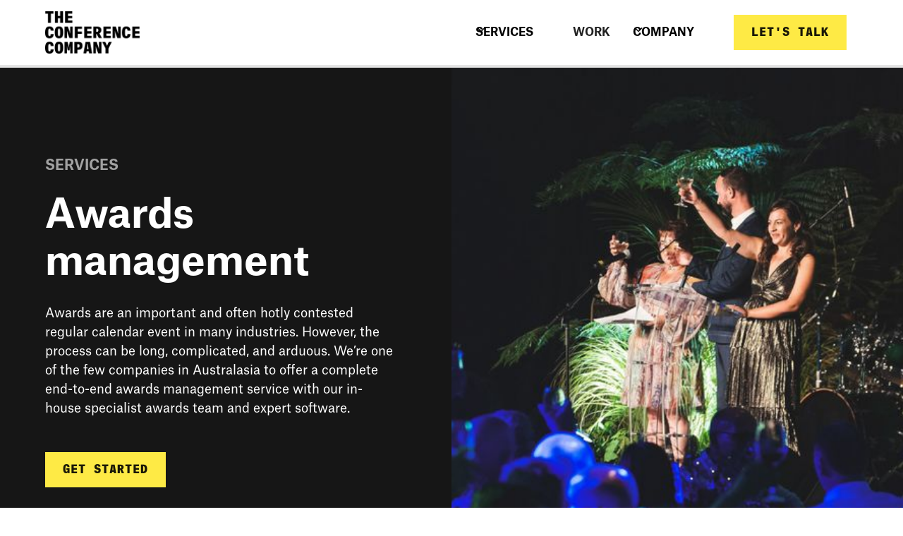

--- FILE ---
content_type: text/html
request_url: https://www.theconferencecompany.com/service/awards-management
body_size: 12670
content:
<!DOCTYPE html><!-- This site was created in Webflow. https://webflow.com --><!-- Last Published: Tue Jan 20 2026 05:31:07 GMT+0000 (Coordinated Universal Time) --><html data-wf-domain="www.theconferencecompany.com" data-wf-page="64731f90628c867ed54236b7" data-wf-site="64508f6c557fdce3648ccf8d" lang="en"><head><meta charset="utf-8"/><title>Awards Management Services by The Conference Company</title><meta content="Professional awards management with The Conference Company, offering comprehensive services from submission processes to event staging." name="description"/><meta content="Awards Management Services by The Conference Company" property="og:title"/><meta content="Professional awards management with The Conference Company, offering comprehensive services from submission processes to event staging." property="og:description"/><meta content="Awards Management Services by The Conference Company" property="twitter:title"/><meta content="Professional awards management with The Conference Company, offering comprehensive services from submission processes to event staging." property="twitter:description"/><meta property="og:type" content="website"/><meta content="summary_large_image" name="twitter:card"/><meta content="width=device-width, initial-scale=1" name="viewport"/><meta content="google-site-verification=LHGBm1r8JuHvkhm7ZYt4a92JbibZbjlX5HFmh2kyErU" name="google-site-verification"/><meta content="Webflow" name="generator"/><link href="https://cdn.prod.website-files.com/64508f6c557fdce3648ccf8d/css/the-conference-company.webflow.shared.9bd2f3203.css" rel="stylesheet" type="text/css" integrity="sha384-m9LzIDgenUIttCn+xgBxOyG/7dmc+2L/rx09bf/ap8GvO3LTqRp9kZp/IBl9Gp8e" crossorigin="anonymous"/><script type="text/javascript">!function(o,c){var n=c.documentElement,t=" w-mod-";n.className+=t+"js",("ontouchstart"in o||o.DocumentTouch&&c instanceof DocumentTouch)&&(n.className+=t+"touch")}(window,document);</script><link href="https://cdn.prod.website-files.com/64508f6c557fdce3648ccf8d/64f6f214eddae6c98efa800a_TCC_favicon.png" rel="shortcut icon" type="image/x-icon"/><link href="https://cdn.prod.website-files.com/64508f6c557fdce3648ccf8d/64f6f21c34c320ce3b2e18b1_TCC_webclip.png" rel="apple-touch-icon"/><!-- Please keep this css code to improve the font quality-->
<style>
  * {
  -webkit-font-smoothing: antialiased;
  -moz-osx-font-smoothing: grayscale;
  -o-font-smoothing: antialiased;
}
</style>

<!-- Dynamic display current Year-->
<script>
$(function() {
  $('.current-year').text(new Date().getFullYear());
});
</script>

<!-- Google Tag Manager -->

<script>(function(w,d,s,l,i){w[l]=w[l]||[];w[l].push({'gtm.start':

new Date().getTime(),event:'gtm.js'});var f=d.getElementsByTagName(s)[0],

j=d.createElement(s),dl=l!='dataLayer'?'&l='+l:'';j.async=true;j.src=

'https://www.googletagmanager.com/gtm.js?id='+i+dl;f.parentNode.insertBefore(j,f);

})(window,document,'script','dataLayer','GTM-W3BFWJ5J');</script>

<!-- End Google Tag Manager --></head><body><div class="page-wrapper"><div class="global-styles w-embed"><style>

/* Focus state style for keyboard navigation for the focusable elements */
*[tabindex]:focus-visible,
  input[type="file"]:focus-visible {
   outline: 0.125rem solid #4d65ff;
   outline-offset: 0.125rem;
}

/* Get rid of top margin on first element in any rich text element */
.w-richtext > :not(div):first-child, .w-richtext > div:first-child > :first-child {
  margin-top: 0 !important;
}

/* Get rid of bottom margin on last element in any rich text element */
.w-richtext>:last-child, .w-richtext ol li:last-child, .w-richtext ul li:last-child {
	margin-bottom: 0 !important;
}

/* Prevent all click and hover interaction with an element */
.pointer-events-off {
	pointer-events: none;
}

/* Enables all click and hover interaction with an element */
.pointer-events-on {
  pointer-events: auto;
}

/* Create a class of .div-square which maintains a 1:1 dimension of a div */
.div-square::after {
	content: "";
	display: block;
	padding-bottom: 100%;
}

/* Make sure containers never lose their center alignment */
.container-medium,.container-small, .container-large {
	margin-right: auto !important;
  margin-left: auto !important;
}

/* 
Make the following elements inherit typography styles from the parent and not have hardcoded values. 
Important: You will not be able to style for example "All Links" in Designer with this CSS applied.
Uncomment this CSS to use it in the project. Leave this message for future hand-off.
*/
/*
a,
.w-input,
.w-select,
.w-tab-link,
.w-nav-link,
.w-dropdown-btn,
.w-dropdown-toggle,
.w-dropdown-link {
  color: inherit;
  text-decoration: inherit;
  font-size: inherit;
}
*/

/* Apply "..." after 3 lines of text */
.text-style-3lines {
	display: -webkit-box;
	overflow: hidden;
	-webkit-line-clamp: 3;
	-webkit-box-orient: vertical;
}

/* Apply "..." after 2 lines of text */
.text-style-2lines {
	display: -webkit-box;
	overflow: hidden;
	-webkit-line-clamp: 2;
	-webkit-box-orient: vertical;
}

/* Adds inline flex display */
.display-inlineflex {
  display: inline-flex;
}

/* These classes are never overwritten */
.hide {
  display: none !important;
}

@media screen and (max-width: 991px) {
    .hide, .hide-tablet {
        display: none !important;
    }
}
  @media screen and (max-width: 767px) {
    .hide-mobile-landscape{
      display: none !important;
    }
}
  @media screen and (max-width: 479px) {
    .hide-mobile{
      display: none !important;
    }
}
 
.margin-0 {
  margin: 0rem !important;
}
  
.padding-0 {
  padding: 0rem !important;
}

.spacing-clean {
padding: 0rem !important;
margin: 0rem !important;
}

.margin-top {
  margin-right: 0rem !important;
  margin-bottom: 0rem !important;
  margin-left: 0rem !important;
}

.padding-top {
  padding-right: 0rem !important;
  padding-bottom: 0rem !important;
  padding-left: 0rem !important;
}
  
.margin-right {
  margin-top: 0rem !important;
  margin-bottom: 0rem !important;
  margin-left: 0rem !important;
}

.padding-right {
  padding-top: 0rem !important;
  padding-bottom: 0rem !important;
  padding-left: 0rem !important;
}

.margin-bottom {
  margin-top: 0rem !important;
  margin-right: 0rem !important;
  margin-left: 0rem !important;
}

.padding-bottom {
  padding-top: 0rem !important;
  padding-right: 0rem !important;
  padding-left: 0rem !important;
}

.margin-left {
  margin-top: 0rem !important;
  margin-right: 0rem !important;
  margin-bottom: 0rem !important;
}
  
.padding-left {
  padding-top: 0rem !important;
  padding-right: 0rem !important;
  padding-bottom: 0rem !important;
}
  
.margin-horizontal {
  margin-top: 0rem !important;
  margin-bottom: 0rem !important;
}

.padding-horizontal {
  padding-top: 0rem !important;
  padding-bottom: 0rem !important;
}

.margin-vertical {
  margin-right: 0rem !important;
  margin-left: 0rem !important;
}
  
.padding-vertical {
  padding-right: 0rem !important;
  padding-left: 0rem !important;
}

/* Apply "..." at 100% width */
.truncate-width { 
		width: 100%; 
    white-space: nowrap; 
    overflow: hidden; 
    text-overflow: ellipsis; 
}
/* Removes native scrollbar */
.no-scrollbar {
    -ms-overflow-style: none;
    overflow: -moz-scrollbars-none; 
}

.no-scrollbar::-webkit-scrollbar {
    display: none;
}

</style></div><div data-animation="default" class="navbar1_component w-nav" data-easing2="ease" fs-scrolldisable-element="smart-nav" data-easing="ease" data-collapse="medium" data-w-id="b487b9f9-08b2-ff05-193a-f51277c9462f" role="banner" data-duration="400"><div class="navbar1_container"><a href="/" class="navbar16_logo-link w-nav-brand"><img src="https://cdn.prod.website-files.com/64508f6c557fdce3648ccf8d/648aece653618b1de3fef1a8_tcc-logo-dark.png" loading="lazy" width="106" alt="" class="tcc-logo"/></a><nav role="navigation" class="navbar1_menu is-page-height-tablet w-nav-menu"><div data-delay="200" data-hover="true" data-w-id="b487b9f9-08b2-ff05-193a-f51277c94633" class="navbar1_menu-dropdown w-dropdown"><div class="navbar1_dropdown-toggle w-dropdown-toggle"><div class="dropdown-icon w-embed"><svg width=" 100%" height=" 100%" viewBox="0 0 16 16" fill="none" xmlns="http://www.w3.org/2000/svg">
<path fill-rule="evenodd" clip-rule="evenodd" d="M2.55806 6.29544C2.46043 6.19781 2.46043 6.03952 2.55806 5.94189L3.44195 5.058C3.53958 4.96037 3.69787 4.96037 3.7955 5.058L8.00001 9.26251L12.2045 5.058C12.3021 4.96037 12.4604 4.96037 12.5581 5.058L13.4419 5.94189C13.5396 6.03952 13.5396 6.19781 13.4419 6.29544L8.17678 11.5606C8.07915 11.6582 7.92086 11.6582 7.82323 11.5606L2.55806 6.29544Z" fill="currentColor"/>
</svg></div><a href="/services" class="navbar1_link w-inline-block"><div class="text-block-2">Services</div></a></div><nav class="navbar1_dropdown-list w-dropdown-list"><a href="/services" class="navbar1_dropdown-link w-dropdown-link">Overview</a><a href="/service/conferences-meetings" class="navbar1_dropdown-link w-dropdown-link">Conferences + meetings</a><a href="/service/international-conference-bids" class="navbar1_dropdown-link w-dropdown-link">International Conference Bids</a><a href="/service/sponsorship-and-exhibition-services" class="navbar1_dropdown-link w-dropdown-link">Sponsorship + Exhibition Services</a><a href="/service/awards-management" aria-current="page" class="navbar1_dropdown-link w-dropdown-link w--current">Awards Management</a></nav></div><a href="/work" class="navbar1_link-2 w-nav-link">Work</a><div data-delay="200" data-hover="true" data-w-id="e10abdd2-f391-a799-ef33-bb8b603e5728" class="navbar1_menu-dropdown hide w-dropdown"><div class="navbar1_dropdown-toggle w-dropdown-toggle"><div class="dropdown-icon w-embed"><svg width=" 100%" height=" 100%" viewBox="0 0 16 16" fill="none" xmlns="http://www.w3.org/2000/svg">
<path fill-rule="evenodd" clip-rule="evenodd" d="M2.55806 6.29544C2.46043 6.19781 2.46043 6.03952 2.55806 5.94189L3.44195 5.058C3.53958 4.96037 3.69787 4.96037 3.7955 5.058L8.00001 9.26251L12.2045 5.058C12.3021 4.96037 12.4604 4.96037 12.5581 5.058L13.4419 5.94189C13.5396 6.03952 13.5396 6.19781 13.4419 6.29544L8.17678 11.5606C8.07915 11.6582 7.92086 11.6582 7.82323 11.5606L2.55806 6.29544Z" fill="currentColor"/>
</svg></div><a href="/work" class="navbar1_link w-inline-block"><div class="text-block-2">Work</div></a></div><nav class="navbar1_dropdown-list w-dropdown-list"><a href="/work" class="navbar1_dropdown-link w-dropdown-link">Case Studies</a><a href="/work/events-gallery" class="navbar1_dropdown-link w-dropdown-link">Event Gallery</a></nav></div><div data-delay="200" data-hover="true" data-w-id="35556961-b4bf-2821-7e47-f38383e4ef31" class="navbar1_menu-dropdown w-dropdown"><div class="navbar1_dropdown-toggle w-dropdown-toggle"><div class="dropdown-icon w-embed"><svg width=" 100%" height=" 100%" viewBox="0 0 16 16" fill="none" xmlns="http://www.w3.org/2000/svg">
<path fill-rule="evenodd" clip-rule="evenodd" d="M2.55806 6.29544C2.46043 6.19781 2.46043 6.03952 2.55806 5.94189L3.44195 5.058C3.53958 4.96037 3.69787 4.96037 3.7955 5.058L8.00001 9.26251L12.2045 5.058C12.3021 4.96037 12.4604 4.96037 12.5581 5.058L13.4419 5.94189C13.5396 6.03952 13.5396 6.19781 13.4419 6.29544L8.17678 11.5606C8.07915 11.6582 7.92086 11.6582 7.82323 11.5606L2.55806 6.29544Z" fill="currentColor"/>
</svg></div><a href="/about" class="navbar1_link w-inline-block"><div class="text-block-2">Company</div></a></div><nav class="navbar1_dropdown-list w-dropdown-list"><a href="/about" class="navbar1_dropdown-link w-dropdown-link">About us</a><a href="/company/social-responsibility" class="navbar1_dropdown-link w-dropdown-link">Social Responsibility</a><a href="/company/accreditations-memberships" class="navbar1_dropdown-link w-dropdown-link">Accreditation + membership</a></nav></div><div class="navbar1_menu-buttons"><a href="/contact" class="button w-button">Let&#x27;s Talk</a></div><div class="navbar1_menu-buttons"><a href="tel:+6493601240" class="button is-secondary is-icon w-inline-block"><div class="icon-embed-xsmall w-embed"><svg width="currentWidth" height="currentHeight" viewBox="0 0 24 25" fill="none" xmlns="http://www.w3.org/2000/svg">
<path d="M17 21.7576C15.3463 21.7561 13.7183 21.3474 12.26 20.5676L11.81 20.3176C8.70075 18.6459 6.15169 16.0968 4.48 12.9876L4.23 12.5376C3.42982 11.071 3.00713 9.42829 3 7.75759V7.08759C2.99958 6.55455 3.21196 6.04339 3.59 5.66759L5.28 3.97759C5.44413 3.81219 5.67581 3.73247 5.90696 3.76185C6.13811 3.79123 6.34248 3.92639 6.46 4.12759L8.71 7.98759C8.93753 8.38048 8.87183 8.87735 8.55 9.19759L6.66 11.0876C6.50304 11.2428 6.46647 11.4826 6.57 11.6776L6.92 12.3376C8.17704 14.666 10.0893 16.5748 12.42 17.8276L13.08 18.1876C13.275 18.2911 13.5148 18.2545 13.67 18.0976L15.56 16.2076C15.8802 15.8858 16.3771 15.8201 16.77 16.0476L20.63 18.2976C20.8312 18.4151 20.9664 18.6195 20.9957 18.8506C21.0251 19.0818 20.9454 19.3135 20.78 19.4776L19.09 21.1676C18.7142 21.5456 18.203 21.758 17.67 21.7576H17Z" fill="currentColor"/>
</svg></div><div>+64 9 360 1240</div></a></div></nav><div class="navbar1_menu-button w-nav-button"><div class="menu-icon1"><div class="menu-icon1_line-top"></div><div class="menu-icon1_line-middle"><div class="menu-icon_line-middle-inner"></div></div><div class="menu-icon1_line-bottom"></div></div></div></div></div><main class="main-wrapper"><header class="section_header36 background-color-dark-high"><div class="w-layout-grid header36_component"><div id="w-node-af684593-4797-d7e5-8c31-914d7b5c9e54-d54236b7" class="header36_content"><h6 class="padding-bottom padding-small text-color-light-med">SERVICES</h6><div class="margin-bottom margin-small"><h1><strong>Awards management</strong></h1></div><p class="text-size-medium-3">Awards are an important and often hotly contested regular calendar event in many industries. However, the process can be long, complicated, and arduous. We’re one of the few companies in Australasia to offer a complete end-to-end awards management service with our in-house specialist awards team and expert software.</p><div class="margin-top margin-large"><div class="button-group-2"><a href="/contact" class="button w-button">Get started</a></div></div></div><div class="header36_image-wrapper"><img src="https://cdn.prod.website-files.com/64508f6c557fdce3648ccf8d/655db54d247ec4f2f410370a_Hero_awardsManagement_tcc.jpg" loading="eager" sizes="(max-width: 991px) 100vw, 50vw" srcset="https://cdn.prod.website-files.com/64508f6c557fdce3648ccf8d/655db54d247ec4f2f410370a_Hero_awardsManagement_tcc-p-500.jpg 500w, https://cdn.prod.website-files.com/64508f6c557fdce3648ccf8d/655db54d247ec4f2f410370a_Hero_awardsManagement_tcc-p-800.jpg 800w, https://cdn.prod.website-files.com/64508f6c557fdce3648ccf8d/655db54d247ec4f2f410370a_Hero_awardsManagement_tcc-p-1080.jpg 1080w, https://cdn.prod.website-files.com/64508f6c557fdce3648ccf8d/655db54d247ec4f2f410370a_Hero_awardsManagement_tcc-p-1600.jpg 1600w, https://cdn.prod.website-files.com/64508f6c557fdce3648ccf8d/655db54d247ec4f2f410370a_Hero_awardsManagement_tcc-p-2000.jpg 2000w, https://cdn.prod.website-files.com/64508f6c557fdce3648ccf8d/655db54d247ec4f2f410370a_Hero_awardsManagement_tcc-p-2600.jpg 2600w, https://cdn.prod.website-files.com/64508f6c557fdce3648ccf8d/655db54d247ec4f2f410370a_Hero_awardsManagement_tcc-p-3200.jpg 3200w, https://cdn.prod.website-files.com/64508f6c557fdce3648ccf8d/655db54d247ec4f2f410370a_Hero_awardsManagement_tcc.jpg 4320w" alt="" class="header36_image-2"/></div></div></header><section class="section_layout303 background-color-dark-high"><div class="padding-global-3"><div class="container-large"><div class="padding-section-large-2"><div class="layout303_component"><div class="margin-bottom margin-xxlarge"><div class="max-width-large-2"><h2 class="text-color-light-high">Creating top notch awards</h2></div></div><div class="w-layout-grid layout303_list"><div class="layout303_item"><div class="margin-bottom margin-small"><div class="icon-1x1-xsmall w-embed"><svg width="100%" height="auto" viewBox="0 0 16 16" fill="none" xmlns="http://www.w3.org/2000/svg">
<rect width="16" height="16" fill="#FFEC2D"/>
</svg></div></div><div class="margin-bottom margin-xsmall"><h6 class="text-color-light-high">We have the expertise to make the job easier</h6></div><p class="text-color-light-med">Our specialised team have years of experience managing awards submission processes. Our team and our systems will manage the process with ease so that you can show up and know that the job is done well.</p></div><div class="layout303_item"><div class="margin-bottom margin-xsmall"><div class="margin-bottom margin-small"><div class="icon-1x1-xsmall w-embed"><svg width="100%" height="auto" viewBox="0 0 16 16" fill="none" xmlns="http://www.w3.org/2000/svg">
<rect width="16" height="16" fill="#FFEC2D"/>
</svg></div></div><h6 class="text-color-light-high"><strong>Accurate and timely outcomes, always</strong></h6></div><p class="text-color-light-med">We have the systems and experience to manage all awards projects no matter how complex they are. We are results driven and we take pride in our processes and ability to meet targets and provide an outstanding service while we&#x27;re at it.</p></div><div class="layout303_item"><div class="margin-bottom margin-small"><div class="icon-1x1-xsmall w-embed"><svg width="100%" height="auto" viewBox="0 0 16 16" fill="none" xmlns="http://www.w3.org/2000/svg">
<rect width="16" height="16" fill="#FFEC2D"/>
</svg></div></div><div class="margin-bottom margin-xsmall"><h6 class="text-color-light-high"><strong>Give your industry awards  the credibility it deserves</strong></h6></div><p class="text-color-light-med">Using a professional outsider to conduct the handling of your processes gives your awards credibility. Submissions are managed professionally, and each person has a unique login and entry number which means applicants are responsible for the timely and accurate submission of their entries.</p></div><div class="layout303_item"><div class="margin-bottom margin-small"><div class="icon-1x1-xsmall w-embed"><svg width="100%" height="auto" viewBox="0 0 16 16" fill="none" xmlns="http://www.w3.org/2000/svg">
<rect width="16" height="16" fill="#FFEC2D"/>
</svg></div></div><div class="margin-bottom margin-xsmall"><h6><strong class="text-color-light-high">We&#x27;re a one-stop shop for all your awards needs</strong></h6></div><p class="text-color-light-med">We have been in the awards game for a long time which has enabled us to grow and change so that we are always ahead of the game. We have credible systems and solutions which make the job straight forward and gives us the ability to offer full or part service. </p></div></div></div></div></div></div></section><section class="section_layout"><div class="padding-global-3"><div class="container-large"><div class="padding-section-large-2"><div class="w-layout-grid layout1_component"><div class="layout1_content"><div class="margin-bottom margin-small"><h2>Acknowledging your people</h2></div><p class="text-size-medium-3 text-color-dark-med">We know the importance of recognising success in an industry and the value that people place on awards. It&#x27;s essential that not only your awards are respected but that you have a process that is efficient, reliable and is a positive experience for you and your applicants.</p><div class="margin-top margin-medium"><div class="button-group-2"><a href="/contact" class="button w-button">Let&#x27;s talk</a></div></div></div><div class="layout1_image-wrapper"><img src="https://cdn.prod.website-files.com/64508f6c557fdce3648ccf8d/6580c1ba316f745b9586fa56_Pressie-22_square.jpg" loading="lazy" sizes="(max-width: 479px) 99vw, (max-width: 767px) 90vw, (max-width: 991px) 43vw, 42vw" srcset="https://cdn.prod.website-files.com/64508f6c557fdce3648ccf8d/6580c1ba316f745b9586fa56_Pressie-22_square-p-500.jpg 500w, https://cdn.prod.website-files.com/64508f6c557fdce3648ccf8d/6580c1ba316f745b9586fa56_Pressie-22_square-p-800.jpg 800w, https://cdn.prod.website-files.com/64508f6c557fdce3648ccf8d/6580c1ba316f745b9586fa56_Pressie-22_square-p-1080.jpg 1080w, https://cdn.prod.website-files.com/64508f6c557fdce3648ccf8d/6580c1ba316f745b9586fa56_Pressie-22_square.jpg 1500w" alt="" class="layout1_image"/></div></div></div></div></div></section><section class="section_layout302"><div class="padding-global"><div class="container-large"><div class="padding-section-large-2"><div class="layout302_component"><div class="margin-bottom margin-xxlarge"><div class="max-width-large-2"><h2>Capabilities</h2></div></div><div class="w-layout-grid layout302_list"><div class="layout302_item"><div class="margin-bottom margin-small"><div class="icon-1x1-xsmall w-embed"><svg width="100%" height="auto" viewBox="0 0 16 16" fill="none" xmlns="http://www.w3.org/2000/svg">
<rect width="16" height="16" fill="#404040"/>
</svg></div></div><div class="margin-bottom margin-xsmall"><h6><strong>Dedicated awards team</strong></h6></div><p class="text-color-dark-med">We’re lucky enough to have a specialist awards team, led by Awards Manager, Clare Kelly, who are highly experienced at managing complex and technically demanding projects.</p></div><div class="layout302_item"><div class="margin-bottom margin-small"><div class="icon-1x1-xsmall w-embed"><svg width="100%" height="auto" viewBox="0 0 16 16" fill="none" xmlns="http://www.w3.org/2000/svg">
<rect width="16" height="16" fill="#404040"/>
</svg></div></div><div class="margin-bottom margin-xsmall"><h6><strong>Bespoke awards management system</strong></h6></div><p class="text-color-dark-med">We have invested in a bespoke online awards management system, which is reliable, efficient and can handle large volumes of entries securely and with complete confidentiality.</p></div><div class="layout302_item"><div class="margin-bottom margin-small"><div class="icon-1x1-xsmall w-embed"><svg width="100%" height="auto" viewBox="0 0 16 16" fill="none" xmlns="http://www.w3.org/2000/svg">
<rect width="16" height="16" fill="#404040"/>
</svg></div></div><div class="margin-bottom margin-xsmall"><h6><strong>Full service</strong></h6></div><p class="text-color-dark-med">We can manage all aspects of an awards programme no matter how big, small or complicated it is. We can confidently manage design and entry, right through to the staging of a magnificent presentation ceremony.</p></div><div class="layout302_item"><div class="margin-bottom margin-small"><div class="icon-1x1-xsmall w-embed"><svg width="100%" height="auto" viewBox="0 0 16 16" fill="none" xmlns="http://www.w3.org/2000/svg">
<rect width="16" height="16" fill="#404040"/>
</svg></div></div><div class="margin-bottom margin-xsmall"><h6><strong>Specialist advice</strong></h6></div><p class="text-color-dark-med">We’re highly attuned to the sensitive nature of industry awards, and the value we can add in our independent ‘outsider’ role.</p></div><div class="layout302_item"><div class="margin-bottom margin-small"><div class="icon-1x1-xsmall w-embed"><svg width="100%" height="auto" viewBox="0 0 16 16" fill="none" xmlns="http://www.w3.org/2000/svg">
<rect width="16" height="16" fill="#404040"/>
</svg></div></div><div class="margin-bottom margin-xsmall"><h6><strong>Making it happen, <br/>in person or online</strong></h6></div><p class="text-color-dark-med">The last few years called for creativity, and we ran with it. There are many reasons that call for live online broadcasts of awards ceremonies and we are well versed in making it happen seamlessly which requires getting every detail right from lighting to staging and AV.</p></div><div class="layout302_item"><div class="margin-bottom margin-small"><div class="icon-1x1-xsmall w-embed"><svg width="100%" height="auto" viewBox="0 0 16 16" fill="none" xmlns="http://www.w3.org/2000/svg">
<rect width="16" height="16" fill="#404040"/>
</svg></div></div><div class="margin-bottom margin-xsmall"><h6><strong>Achieving your goals</strong></h6></div><p class="text-color-dark-med">Whether it’s sponsors, applicants, or media attention you are trying to attract we have a diverse and talented team who can help achieve your goals.</p></div><div class="layout302_item"><div class="margin-bottom margin-small"><div class="icon-1x1-xsmall w-embed"><svg width="100%" height="auto" viewBox="0 0 16 16" fill="none" xmlns="http://www.w3.org/2000/svg">
<rect width="16" height="16" fill="#404040"/>
</svg></div></div><div class="margin-bottom margin-xsmall"><h6><strong>Exceptional events, <br/>every time</strong></h6></div><p class="text-color-dark-med">When it comes down to it, most of the industry are here for the celebration. We can help you meticulously plan stand out events and ensure aspects from banqueting and entertainment through to ticketing and seating are managed with ease.</p></div><div class="layout302_item"></div></div></div></div></div></div></section><section class="section_layout"><div class="padding-global-3"><div class="container-large"><div class="padding-section-large-2"><div class="w-layout-grid layout1_component"><div class="layout1_image-wrapper"><img src="https://cdn.prod.website-files.com/64508f6c557fdce3648ccf8d/656524a86b8391a51d97929b_2023-ATC-Conference-Day2-dinner-3.jpg" loading="lazy" sizes="(max-width: 767px) 90vw, (max-width: 991px) 43vw, 42vw" srcset="https://cdn.prod.website-files.com/64508f6c557fdce3648ccf8d/656524a86b8391a51d97929b_2023-ATC-Conference-Day2-dinner-3-p-500.jpg 500w, https://cdn.prod.website-files.com/64508f6c557fdce3648ccf8d/656524a86b8391a51d97929b_2023-ATC-Conference-Day2-dinner-3-p-800.jpg 800w, https://cdn.prod.website-files.com/64508f6c557fdce3648ccf8d/656524a86b8391a51d97929b_2023-ATC-Conference-Day2-dinner-3-p-1080.jpg 1080w, https://cdn.prod.website-files.com/64508f6c557fdce3648ccf8d/656524a86b8391a51d97929b_2023-ATC-Conference-Day2-dinner-3-p-1600.jpg 1600w, https://cdn.prod.website-files.com/64508f6c557fdce3648ccf8d/656524a86b8391a51d97929b_2023-ATC-Conference-Day2-dinner-3.jpg 2000w" alt="" class="layout1_image"/></div><div class="layout1_content"><div class="margin-bottom margin-small"><h2>Depth of experience</h2></div><p class="text-size-medium-3 text-color-dark-med">With a proven track record of success, we have honed our skills through years of industry knowledge, cultivating relationships with suppliers and ensuring we are providing innovative solutions. When it comes to awards management, it&#x27;s second nature to us and allows you to focus on other important details knowing that your award process will be managed in a timely and professional manner.</p><div class="margin-top margin-medium"><div class="button-group-2"><a href="/contact" class="button w-button">Let&#x27;s talk</a></div></div></div></div></div></div></div></section><header class="section_header36"><div class="w-layout-grid header36_component background-color-dark-high"><div id="w-node-d40e237b-4d32-7ad5-c32e-4e7af53d6eb3-f53d6eb1" class="header36_content"><div class="margin-bottom margin-small"><h2 class="text-color-light-high">Ready to elevate your conference?</h2></div><p class="text-size-medium-3 text-color-light-med">Contact us today to start planning your next compelling event. Our team is ready to help you connect, engage and inspire your audience.</p><div class="margin-top margin-medium"><div class="button-group-2"><a href="/contact" class="button is-icon w-inline-block"><div class="text-block">Get started</div><div class="icon-embed-xsmall w-embed"><svg xmlns="http://www.w3.org/2000/svg" xmlns:xlink="http://www.w3.org/1999/xlink" aria-hidden="true" role="img" class="iconify iconify--carbon" width="100%" height="100%" preserveAspectRatio="xMidYMid meet" viewBox="0 0 32 32"><path fill="currentColor" d="m18 6l-1.43 1.393L24.15 15H4v2h20.15l-7.58 7.573L18 26l10-10L18 6z"></path></svg></div></a></div></div></div><div id="w-node-d40e237b-4d32-7ad5-c32e-4e7af53d6ebf-f53d6eb1" class="header36_image-wrapper"><img src="https://cdn.prod.website-files.com/64508f6c557fdce3648ccf8d/65802a0ba1a7cc3479fd2497_CTA_TCC-1.jpg" loading="eager" sizes="(max-width: 767px) 100vw, 720px" width="720" alt="" srcset="https://cdn.prod.website-files.com/64508f6c557fdce3648ccf8d/65802a0ba1a7cc3479fd2497_CTA_TCC-1-p-500.jpg 500w, https://cdn.prod.website-files.com/64508f6c557fdce3648ccf8d/65802a0ba1a7cc3479fd2497_CTA_TCC-1-p-800.jpg 800w, https://cdn.prod.website-files.com/64508f6c557fdce3648ccf8d/65802a0ba1a7cc3479fd2497_CTA_TCC-1-p-1080.jpg 1080w, https://cdn.prod.website-files.com/64508f6c557fdce3648ccf8d/65802a0ba1a7cc3479fd2497_CTA_TCC-1.jpg 1440w" class="header36_image"/></div></div></header></main><footer class="footer5_component"><div class="padding-global-2"><div class="container-large"><div class="padding-vertical padding-xxlarge"><div class="padding-bottom padding-xxlarge"><div class="footer-link-wrapper"><a href="/" class="w-inline-block"><div class="html-embed-5 w-embed"><svg xmlns="http://www.w3.org/2000/svg" width="currentWidth" height="currentHeight" viewBox="0 0 143 64" fill="none" preserveAspectRatio="xMidYMid meet" aria-hidden="true" role="img">
<g clip-path="url(#clip0_3718_7849)">
<path d="M12.5898 3.47255H8.66523V17.3539H4.19759V3.47255H0.249512V0H12.5781L12.5898 3.47255Z" fill="currentColor"/>
<path d="M19.2386 17.3539H14.7915V0H19.2386V7.00968H22.6407V0H27.0878V17.3539H22.6407V10.4353H19.2386V17.3539Z" fill="currentColor"/>
<path d="M30.105 0H41.0187V3.44907H34.5609V7.0449H40.9483V10.4587H34.5521V13.9284H41.2447V17.3539H30.105V0Z" fill="currentColor"/>
<path d="M8.43921 29.3332C8.41572 27.1346 7.80516 26.3978 6.64863 26.3978C4.6966 26.3978 4.59386 28.2118 4.59386 31.9544C4.59386 35.427 4.59386 37.3996 6.64863 37.3996C7.80516 37.3996 8.40985 36.7655 8.40985 34.382H12.8863C12.7718 38.5121 10.5938 40.8692 6.64863 40.8692C1.15654 40.8574 0 37.2293 0 32.1482C0 26.5651 1.2945 22.8959 6.64863 22.8959C11.0517 22.8959 12.8129 25.8312 12.8129 29.3537L8.43921 29.3332Z" fill="currentColor"/>
<path d="M20.9411 22.8959C25.9312 22.8959 27.3138 26.1864 27.3138 31.8341C27.3138 37.4818 25.9547 40.8633 20.9411 40.8633C15.9274 40.8633 14.5654 37.4847 14.5654 31.8341C14.5654 26.1835 15.948 22.8959 20.9411 22.8959ZM22.6201 31.8341C22.6201 27.4809 22.3706 26.2334 20.9411 26.2334C19.5115 26.2334 19.2826 27.434 19.2826 31.8341C19.2826 36.3047 19.5115 37.4612 20.9411 37.4612C22.3706 37.4612 22.6201 36.2753 22.6201 31.8282V31.8341Z" fill="currentColor"/>
<path d="M29.3125 23.1395H34.2586L36.4572 29.1981C36.9369 30.6105 37.3011 32.0595 37.5462 33.5308H37.8192V23.1395H41.6088V40.5081H36.6627L34.4611 34.4495C33.9814 33.0372 33.6172 31.5882 33.3721 30.1169H33.0991V40.5081H29.3125V23.1395Z" fill="currentColor"/>
<path d="M49.1854 40.5081H44.7383V23.1395H55.7195V26.5886H49.1854V30.6277H55.5375V34.0767H49.1854V40.5081Z" fill="currentColor"/>
<path d="M59.145 23.1395H70.0587V26.5886H63.6009V30.1727H69.9971V33.5983H63.5921V37.0708H70.2848V40.5081H59.145V23.1395Z" fill="currentColor"/>
<path d="M78.081 34.3028H77.309V40.5081H72.8267V23.1395H78.2483C79.6543 23.1395 81.0164 23.254 82.2169 23.7765C83.7815 24.4781 84.941 25.9311 84.941 28.3586C84.941 31.1032 83.5555 32.4887 82.0584 33.3282V33.4398L85.848 40.4847H81.0839L78.081 34.3028ZM78.3745 31.0122C79.6896 31.0122 80.4851 30.3312 80.4851 28.6316C80.4851 27.1111 79.669 26.3156 78.3745 26.3156H77.2855V31.0122H78.3745Z" fill="currentColor"/>
<path d="M88.1846 23.1395H99.0954V26.5886H92.6375V30.1727H99.0337V33.5983H92.6317V37.0708H99.3243V40.5081H88.1846V23.1395Z" fill="currentColor"/>
<path d="M101.91 23.1395H106.847L109.046 29.1981C109.527 30.61 109.892 32.0591 110.135 33.5308H110.408V23.1395H114.198V40.5081H109.26L107.059 34.4495C106.577 33.0335 106.212 31.5805 105.967 30.1052H105.697V40.5081H101.91V23.1395Z" fill="currentColor"/>
<path d="M124.598 29.3333C124.574 27.1347 123.961 26.3979 122.804 26.3979C120.852 26.3979 120.75 28.212 120.75 31.9546C120.75 35.4271 120.75 37.3997 122.804 37.3997C123.961 37.3997 124.551 36.7656 124.566 34.3821H129.036C128.922 38.5122 126.744 40.8693 122.796 40.8693C117.306 40.8693 116.15 37.2412 116.15 32.16C116.15 26.5828 117.441 22.9019 122.796 22.9019C127.199 22.9019 128.96 25.8372 128.96 29.3597L124.598 29.3333Z" fill="currentColor"/>
<path d="M131.743 23.1395H142.659V26.5886H136.202V30.1727H142.601V33.5983H136.202V37.0708H142.894V40.5081H131.743V23.1395Z" fill="currentColor"/>
<path d="M8.43921 52.4757C8.41572 50.2742 7.80516 49.5257 6.64863 49.5257C4.6966 49.5257 4.59386 51.3398 4.59386 55.0853C4.59386 58.5549 4.59386 60.5275 6.64863 60.5275C7.80516 60.5275 8.40985 59.8934 8.40985 57.5128H12.8863C12.7718 61.6429 10.5938 63.9912 6.64863 63.9912C1.15654 63.9912 0 60.369 0 55.2878C0 49.7106 1.2945 46.0326 6.64863 46.0326C11.0517 46.0326 12.8129 48.968 12.8129 52.4904L8.43921 52.4757Z" fill="currentColor"/>
<path d="M20.9411 46.0326C25.9312 46.0326 27.3138 49.3202 27.3138 54.9708C27.3138 60.6214 25.9547 63.9912 20.9411 63.9912C15.9274 63.9912 14.5654 60.6097 14.5654 54.962C14.5654 49.3143 15.948 46.0326 20.9411 46.0326ZM22.6201 54.9708C22.6201 50.6147 22.3706 49.3672 20.9411 49.3672C19.5115 49.3672 19.2826 50.5707 19.2826 54.9708C19.2826 59.4385 19.5115 60.5979 20.9411 60.5979C22.3706 60.5979 22.6201 59.4179 22.6201 54.9708Z" fill="currentColor"/>
<path d="M29.3125 46.2821H33.8271L34.7341 50.0981C35.0691 51.6557 35.3112 53.2318 35.4592 54.8182H35.6412C35.79 53.2252 36.0321 51.6422 36.3662 50.0775L37.2791 46.2821H41.6147V63.636H37.9161V52.8603H37.6901C37.6901 52.8603 37.4846 54.7888 37.2791 56.2418L36.8711 59.1214H33.9357L33.4837 56.2418C33.2547 54.7888 33.0962 52.8603 33.0962 52.8603H32.876V63.636H29.3125V46.2821Z" fill="currentColor"/>
<path d="M48.6625 58.2144V63.636H44.1948V46.2821H49.7515C54.1986 46.2821 56.4676 47.7791 56.4676 52.1118C56.4676 56.7849 53.8258 58.2144 49.367 58.2144H48.6625ZM49.6605 54.6538C51.09 54.6538 52.0088 53.9963 52.0088 52.1793C52.0088 50.2507 51.2368 49.7312 49.6957 49.7312H48.6507V54.6538H49.6605Z" fill="currentColor"/>
<path d="M66.0195 60.4159H62.7524L62.2299 63.6448H57.9883L61.0734 46.2909H67.9245L71.0096 63.6448H66.542L66.0195 60.4159ZM63.6359 54.2516L63.2279 57.187H65.5439L65.133 54.2164C64.7484 51.3808 64.6575 49.4288 64.6575 49.4288H64.1144C64.1144 49.5257 64.0234 51.4777 63.6359 54.2458V54.2516Z" fill="currentColor"/>
<path d="M72.8706 46.2821H77.8167L80.0182 52.3378C80.4981 53.7511 80.8623 55.201 81.1073 56.6733H81.3773V46.2821H85.1669V63.636H80.2208L78.0193 57.5804C77.5395 56.168 77.1753 54.7191 76.9302 53.2477H76.6602V63.636H72.8706V46.2821Z" fill="currentColor"/>
<path d="M91.2904 56.1508L86.3208 46.2821H90.9734L93.58 52.0002H93.7179L96.1895 46.2821H100.751L95.7815 56.1949V63.636H91.2904V56.1508Z" fill="currentColor"/>
</g>
<defs>
<clipPath id="clip0_3718_7849">
<rect width="142.882" height="64" fill="white"/>
</clipPath>
</defs>
</svg></div></a><div class="w-layout-grid footer5_top-wrapper"><div class="footer5_link-list"><a href="/services" class="footer5_link"><strong>SERVICES</strong></a><a href="/service/conferences-meetings" class="footer5_link">Conferences + Meetings</a><a href="/service/international-conference-bids" class="footer5_link">International Conference Bids</a><a href="/service/sponsorship-and-exhibition-services" class="footer5_link">Sponsorship + Exhibition Services</a><a href="/service/awards-management" aria-current="page" class="footer5_link w--current">Awards Management</a></div><div class="footer5_link-list"><a href="/work" class="footer5_link"><strong>WORK</strong></a><a href="/work" class="footer5_link">Case Studies</a></div><div class="footer5_link-list"><a href="/about" class="footer5_link"><strong>COMPANY</strong></a><a href="/about" class="footer5_link">About Us</a><a href="/about#team" class="footer5_link">Our Team</a><a href="/company/accreditations-memberships" class="footer5_link">Accreditation + Membership</a><a href="/company/social-responsibility" class="footer5_link">Corporate Social Responsibility</a></div><div class="footer5_link-list"><a href="/contact" class="footer5_link"><strong>CONTACT</strong></a><a href="https://www.theconferencecompany.com/contact" class="footer5_link">New Zealand</a><a href="https://www.theconferencecompany.com/contact" class="footer5_link">Australia</a></div></div></div></div><div class="line-divider-2"></div><div class="padding-top padding-xsmall"><div class="footer5_bottom-wrapper"><div class="w-layout-grid footer5_legal-list"><div id="w-node-_0b2954ec-78cc-001c-1062-c4cd3189ced4-3189cea3" class="footer5_credit-text">© <span>2024</span> The Conference Company. All rights reserved.</div><a href="/privacy-policy" class="footer5_legal-link">Privacy Policy</a></div><div class="w-layout-grid footer5_social-icons"><a href="https://twitter.com/theconferenceco" target="_blank" class="footer5_social-link w-inline-block"><div class="social-icon-3 w-embed"><svg width="100%" height="100%" viewBox="0 0 24 24" fill="none" xmlns="http://www.w3.org/2000/svg">
<path d="M20.9728 6.7174C20.5084 7.33692 19.947 7.87733 19.3103 8.31776C19.3103 8.47959 19.3103 8.64142 19.3103 8.81225C19.3154 11.7511 18.1415 14.5691 16.0518 16.6345C13.962 18.6999 11.1312 19.8399 8.19405 19.7989C6.49599 19.8046 4.81967 19.4169 3.29642 18.6661C3.21428 18.6302 3.16131 18.549 3.16162 18.4593V18.3604C3.16162 18.2313 3.26623 18.1267 3.39527 18.1267C5.06442 18.0716 6.67402 17.4929 7.99634 16.4724C6.48553 16.4419 5.12619 15.5469 4.5006 14.1707C4.46901 14.0956 4.47884 14.0093 4.52657 13.9432C4.57429 13.8771 4.653 13.8407 4.73425 13.8471C5.19342 13.8932 5.65718 13.8505 6.1002 13.7212C4.43239 13.375 3.17921 11.9904 2.99986 10.2957C2.99349 10.2144 3.02992 10.1357 3.096 10.0879C3.16207 10.0402 3.24824 10.0303 3.32338 10.062C3.77094 10.2595 4.25409 10.3635 4.74324 10.3676C3.28184 9.40846 2.65061 7.58405 3.20655 5.92622C3.26394 5.76513 3.40181 5.64612 3.5695 5.61294C3.73718 5.57975 3.90996 5.63728 4.02432 5.76439C5.99639 7.86325 8.70604 9.11396 11.5819 9.25279C11.5083 8.95885 11.4721 8.65676 11.4741 8.35372C11.501 6.76472 12.4842 5.34921 13.9634 4.76987C15.4425 4.19054 17.1249 4.56203 18.223 5.71044C18.9714 5.56785 19.695 5.31645 20.3707 4.96421C20.4202 4.93331 20.483 4.93331 20.5325 4.96421C20.5634 5.01373 20.5634 5.07652 20.5325 5.12604C20.2052 5.87552 19.6523 6.50412 18.9509 6.92419C19.5651 6.85296 20.1685 6.70807 20.7482 6.49264C20.797 6.45942 20.8611 6.45942 20.9099 6.49264C20.9508 6.51134 20.9814 6.54711 20.9935 6.59042C21.0056 6.63373 20.998 6.68018 20.9728 6.7174Z" fill="CurrentColor"/>
</svg></div></a><a href="https://www.linkedin.com/company/the-conference-company/" target="_blank" class="footer5_social-link w-inline-block"><div class="social-icon-3 w-embed"><svg width="100%" height="100%" viewBox="0 0 24 24" fill="none" xmlns="http://www.w3.org/2000/svg">
<path fill-rule="evenodd" clip-rule="evenodd" d="M5 3H19C20.1046 3 21 3.89543 21 5V19C21 20.1046 20.1046 21 19 21H5C3.89543 21 3 20.1046 3 19V5C3 3.89543 3.89543 3 5 3ZM8 18C8.27614 18 8.5 17.7761 8.5 17.5V10.5C8.5 10.2239 8.27614 10 8 10H6.5C6.22386 10 6 10.2239 6 10.5V17.5C6 17.7761 6.22386 18 6.5 18H8ZM7.25 9C6.42157 9 5.75 8.32843 5.75 7.5C5.75 6.67157 6.42157 6 7.25 6C8.07843 6 8.75 6.67157 8.75 7.5C8.75 8.32843 8.07843 9 7.25 9ZM17.5 18C17.7761 18 18 17.7761 18 17.5V12.9C18.0325 11.3108 16.8576 9.95452 15.28 9.76C14.177 9.65925 13.1083 10.1744 12.5 11.1V10.5C12.5 10.2239 12.2761 10 12 10H10.5C10.2239 10 10 10.2239 10 10.5V17.5C10 17.7761 10.2239 18 10.5 18H12C12.2761 18 12.5 17.7761 12.5 17.5V13.75C12.5 12.9216 13.1716 12.25 14 12.25C14.8284 12.25 15.5 12.9216 15.5 13.75V17.5C15.5 17.7761 15.7239 18 16 18H17.5Z" fill="CurrentColor"/>
</svg></div></a></div></div></div></div></div></div></footer></div><script src="https://d3e54v103j8qbb.cloudfront.net/js/jquery-3.5.1.min.dc5e7f18c8.js?site=64508f6c557fdce3648ccf8d" type="text/javascript" integrity="sha256-9/aliU8dGd2tb6OSsuzixeV4y/faTqgFtohetphbbj0=" crossorigin="anonymous"></script><script src="https://cdn.prod.website-files.com/64508f6c557fdce3648ccf8d/js/webflow.schunk.59c6248219f37ae8.js" type="text/javascript" integrity="sha384-SiwpjJNf9ZitucDlWa0ARYbaOcz0PUxo+U1JokcCeias7QOSgb93xI+PogbjFilN" crossorigin="anonymous"></script><script src="https://cdn.prod.website-files.com/64508f6c557fdce3648ccf8d/js/webflow.schunk.05fed1f39e626dd4.js" type="text/javascript" integrity="sha384-gyUJKqD7vBIGLqE5jsZzDTM6Jac8J/+bWSWd2cDKnO/YIl/ht5c6nMKJcHoYZpYf" crossorigin="anonymous"></script><script src="https://cdn.prod.website-files.com/64508f6c557fdce3648ccf8d/js/webflow.1110b140.622b1c5e91af5dc1.js" type="text/javascript" integrity="sha384-4C0pxyNHZ7y47j1Q/168tGt42wgGmYoEe+tlqs6fBiDXvICRd5XWBSCLV2cKjKxM" crossorigin="anonymous"></script><!-- Google Tag Manager (noscript) -->

<noscript><iframe src=https://www.googletagmanager.com/ns.html?id=GTM-W3BFWJ5J

height="0" width="0" style="display:none;visibility:hidden"></iframe></noscript>

<!-- End Google Tag Manager (noscript) --></body></html>

--- FILE ---
content_type: text/css
request_url: https://cdn.prod.website-files.com/64508f6c557fdce3648ccf8d/css/the-conference-company.webflow.shared.9bd2f3203.css
body_size: 22757
content:
html {
  -webkit-text-size-adjust: 100%;
  -ms-text-size-adjust: 100%;
  font-family: sans-serif;
}

body {
  margin: 0;
}

article, aside, details, figcaption, figure, footer, header, hgroup, main, menu, nav, section, summary {
  display: block;
}

audio, canvas, progress, video {
  vertical-align: baseline;
  display: inline-block;
}

audio:not([controls]) {
  height: 0;
  display: none;
}

[hidden], template {
  display: none;
}

a {
  background-color: #0000;
}

a:active, a:hover {
  outline: 0;
}

abbr[title] {
  border-bottom: 1px dotted;
}

b, strong {
  font-weight: bold;
}

dfn {
  font-style: italic;
}

h1 {
  margin: .67em 0;
  font-size: 2em;
}

mark {
  color: #000;
  background: #ff0;
}

small {
  font-size: 80%;
}

sub, sup {
  vertical-align: baseline;
  font-size: 75%;
  line-height: 0;
  position: relative;
}

sup {
  top: -.5em;
}

sub {
  bottom: -.25em;
}

img {
  border: 0;
}

svg:not(:root) {
  overflow: hidden;
}

hr {
  box-sizing: content-box;
  height: 0;
}

pre {
  overflow: auto;
}

code, kbd, pre, samp {
  font-family: monospace;
  font-size: 1em;
}

button, input, optgroup, select, textarea {
  color: inherit;
  font: inherit;
  margin: 0;
}

button {
  overflow: visible;
}

button, select {
  text-transform: none;
}

button, html input[type="button"], input[type="reset"] {
  -webkit-appearance: button;
  cursor: pointer;
}

button[disabled], html input[disabled] {
  cursor: default;
}

button::-moz-focus-inner, input::-moz-focus-inner {
  border: 0;
  padding: 0;
}

input {
  line-height: normal;
}

input[type="checkbox"], input[type="radio"] {
  box-sizing: border-box;
  padding: 0;
}

input[type="number"]::-webkit-inner-spin-button, input[type="number"]::-webkit-outer-spin-button {
  height: auto;
}

input[type="search"] {
  -webkit-appearance: none;
}

input[type="search"]::-webkit-search-cancel-button, input[type="search"]::-webkit-search-decoration {
  -webkit-appearance: none;
}

legend {
  border: 0;
  padding: 0;
}

textarea {
  overflow: auto;
}

optgroup {
  font-weight: bold;
}

table {
  border-collapse: collapse;
  border-spacing: 0;
}

td, th {
  padding: 0;
}

@font-face {
  font-family: webflow-icons;
  src: url("[data-uri]") format("truetype");
  font-weight: normal;
  font-style: normal;
}

[class^="w-icon-"], [class*=" w-icon-"] {
  speak: none;
  font-variant: normal;
  text-transform: none;
  -webkit-font-smoothing: antialiased;
  -moz-osx-font-smoothing: grayscale;
  font-style: normal;
  font-weight: normal;
  line-height: 1;
  font-family: webflow-icons !important;
}

.w-icon-slider-right:before {
  content: "";
}

.w-icon-slider-left:before {
  content: "";
}

.w-icon-nav-menu:before {
  content: "";
}

.w-icon-arrow-down:before, .w-icon-dropdown-toggle:before {
  content: "";
}

.w-icon-file-upload-remove:before {
  content: "";
}

.w-icon-file-upload-icon:before {
  content: "";
}

* {
  box-sizing: border-box;
}

html {
  height: 100%;
}

body {
  color: #333;
  background-color: #fff;
  min-height: 100%;
  margin: 0;
  font-family: Arial, sans-serif;
  font-size: 14px;
  line-height: 20px;
}

img {
  vertical-align: middle;
  max-width: 100%;
  display: inline-block;
}

html.w-mod-touch * {
  background-attachment: scroll !important;
}

.w-block {
  display: block;
}

.w-inline-block {
  max-width: 100%;
  display: inline-block;
}

.w-clearfix:before, .w-clearfix:after {
  content: " ";
  grid-area: 1 / 1 / 2 / 2;
  display: table;
}

.w-clearfix:after {
  clear: both;
}

.w-hidden {
  display: none;
}

.w-button {
  color: #fff;
  line-height: inherit;
  cursor: pointer;
  background-color: #3898ec;
  border: 0;
  border-radius: 0;
  padding: 9px 15px;
  text-decoration: none;
  display: inline-block;
}

input.w-button {
  -webkit-appearance: button;
}

html[data-w-dynpage] [data-w-cloak] {
  color: #0000 !important;
}

.w-code-block {
  margin: unset;
}

pre.w-code-block code {
  all: inherit;
}

.w-optimization {
  display: contents;
}

.w-webflow-badge, .w-webflow-badge > img {
  box-sizing: unset;
  width: unset;
  height: unset;
  max-height: unset;
  max-width: unset;
  min-height: unset;
  min-width: unset;
  margin: unset;
  padding: unset;
  float: unset;
  clear: unset;
  border: unset;
  border-radius: unset;
  background: unset;
  background-image: unset;
  background-position: unset;
  background-size: unset;
  background-repeat: unset;
  background-origin: unset;
  background-clip: unset;
  background-attachment: unset;
  background-color: unset;
  box-shadow: unset;
  transform: unset;
  direction: unset;
  font-family: unset;
  font-weight: unset;
  color: unset;
  font-size: unset;
  line-height: unset;
  font-style: unset;
  font-variant: unset;
  text-align: unset;
  letter-spacing: unset;
  -webkit-text-decoration: unset;
  text-decoration: unset;
  text-indent: unset;
  text-transform: unset;
  list-style-type: unset;
  text-shadow: unset;
  vertical-align: unset;
  cursor: unset;
  white-space: unset;
  word-break: unset;
  word-spacing: unset;
  word-wrap: unset;
  transition: unset;
}

.w-webflow-badge {
  white-space: nowrap;
  cursor: pointer;
  box-shadow: 0 0 0 1px #0000001a, 0 1px 3px #0000001a;
  visibility: visible !important;
  opacity: 1 !important;
  z-index: 2147483647 !important;
  color: #aaadb0 !important;
  overflow: unset !important;
  background-color: #fff !important;
  border-radius: 3px !important;
  width: auto !important;
  height: auto !important;
  margin: 0 !important;
  padding: 6px !important;
  font-size: 12px !important;
  line-height: 14px !important;
  text-decoration: none !important;
  display: inline-block !important;
  position: fixed !important;
  inset: auto 12px 12px auto !important;
  transform: none !important;
}

.w-webflow-badge > img {
  position: unset;
  visibility: unset !important;
  opacity: 1 !important;
  vertical-align: middle !important;
  display: inline-block !important;
}

h1, h2, h3, h4, h5, h6 {
  margin-bottom: 10px;
  font-weight: bold;
}

h1 {
  margin-top: 20px;
  font-size: 38px;
  line-height: 44px;
}

h2 {
  margin-top: 20px;
  font-size: 32px;
  line-height: 36px;
}

h3 {
  margin-top: 20px;
  font-size: 24px;
  line-height: 30px;
}

h4 {
  margin-top: 10px;
  font-size: 18px;
  line-height: 24px;
}

h5 {
  margin-top: 10px;
  font-size: 14px;
  line-height: 20px;
}

h6 {
  margin-top: 10px;
  font-size: 12px;
  line-height: 18px;
}

p {
  margin-top: 0;
  margin-bottom: 10px;
}

blockquote {
  border-left: 5px solid #e2e2e2;
  margin: 0 0 10px;
  padding: 10px 20px;
  font-size: 18px;
  line-height: 22px;
}

figure {
  margin: 0 0 10px;
}

ul, ol {
  margin-top: 0;
  margin-bottom: 10px;
  padding-left: 40px;
}

.w-list-unstyled {
  padding-left: 0;
  list-style: none;
}

.w-embed:before, .w-embed:after {
  content: " ";
  grid-area: 1 / 1 / 2 / 2;
  display: table;
}

.w-embed:after {
  clear: both;
}

.w-video {
  width: 100%;
  padding: 0;
  position: relative;
}

.w-video iframe, .w-video object, .w-video embed {
  border: none;
  width: 100%;
  height: 100%;
  position: absolute;
  top: 0;
  left: 0;
}

fieldset {
  border: 0;
  margin: 0;
  padding: 0;
}

button, [type="button"], [type="reset"] {
  cursor: pointer;
  -webkit-appearance: button;
  border: 0;
}

.w-form {
  margin: 0 0 15px;
}

.w-form-done {
  text-align: center;
  background-color: #ddd;
  padding: 20px;
  display: none;
}

.w-form-fail {
  background-color: #ffdede;
  margin-top: 10px;
  padding: 10px;
  display: none;
}

label {
  margin-bottom: 5px;
  font-weight: bold;
  display: block;
}

.w-input, .w-select {
  color: #333;
  vertical-align: middle;
  background-color: #fff;
  border: 1px solid #ccc;
  width: 100%;
  height: 38px;
  margin-bottom: 10px;
  padding: 8px 12px;
  font-size: 14px;
  line-height: 1.42857;
  display: block;
}

.w-input::placeholder, .w-select::placeholder {
  color: #999;
}

.w-input:focus, .w-select:focus {
  border-color: #3898ec;
  outline: 0;
}

.w-input[disabled], .w-select[disabled], .w-input[readonly], .w-select[readonly], fieldset[disabled] .w-input, fieldset[disabled] .w-select {
  cursor: not-allowed;
}

.w-input[disabled]:not(.w-input-disabled), .w-select[disabled]:not(.w-input-disabled), .w-input[readonly], .w-select[readonly], fieldset[disabled]:not(.w-input-disabled) .w-input, fieldset[disabled]:not(.w-input-disabled) .w-select {
  background-color: #eee;
}

textarea.w-input, textarea.w-select {
  height: auto;
}

.w-select {
  background-color: #f3f3f3;
}

.w-select[multiple] {
  height: auto;
}

.w-form-label {
  cursor: pointer;
  margin-bottom: 0;
  font-weight: normal;
  display: inline-block;
}

.w-radio {
  margin-bottom: 5px;
  padding-left: 20px;
  display: block;
}

.w-radio:before, .w-radio:after {
  content: " ";
  grid-area: 1 / 1 / 2 / 2;
  display: table;
}

.w-radio:after {
  clear: both;
}

.w-radio-input {
  float: left;
  margin: 3px 0 0 -20px;
  line-height: normal;
}

.w-file-upload {
  margin-bottom: 10px;
  display: block;
}

.w-file-upload-input {
  opacity: 0;
  z-index: -100;
  width: .1px;
  height: .1px;
  position: absolute;
  overflow: hidden;
}

.w-file-upload-default, .w-file-upload-uploading, .w-file-upload-success {
  color: #333;
  display: inline-block;
}

.w-file-upload-error {
  margin-top: 10px;
  display: block;
}

.w-file-upload-default.w-hidden, .w-file-upload-uploading.w-hidden, .w-file-upload-error.w-hidden, .w-file-upload-success.w-hidden {
  display: none;
}

.w-file-upload-uploading-btn {
  cursor: pointer;
  background-color: #fafafa;
  border: 1px solid #ccc;
  margin: 0;
  padding: 8px 12px;
  font-size: 14px;
  font-weight: normal;
  display: flex;
}

.w-file-upload-file {
  background-color: #fafafa;
  border: 1px solid #ccc;
  flex-grow: 1;
  justify-content: space-between;
  margin: 0;
  padding: 8px 9px 8px 11px;
  display: flex;
}

.w-file-upload-file-name {
  font-size: 14px;
  font-weight: normal;
  display: block;
}

.w-file-remove-link {
  cursor: pointer;
  width: auto;
  height: auto;
  margin-top: 3px;
  margin-left: 10px;
  padding: 3px;
  display: block;
}

.w-icon-file-upload-remove {
  margin: auto;
  font-size: 10px;
}

.w-file-upload-error-msg {
  color: #ea384c;
  padding: 2px 0;
  display: inline-block;
}

.w-file-upload-info {
  padding: 0 12px;
  line-height: 38px;
  display: inline-block;
}

.w-file-upload-label {
  cursor: pointer;
  background-color: #fafafa;
  border: 1px solid #ccc;
  margin: 0;
  padding: 8px 12px;
  font-size: 14px;
  font-weight: normal;
  display: inline-block;
}

.w-icon-file-upload-icon, .w-icon-file-upload-uploading {
  width: 20px;
  margin-right: 8px;
  display: inline-block;
}

.w-icon-file-upload-uploading {
  height: 20px;
}

.w-container {
  max-width: 940px;
  margin-left: auto;
  margin-right: auto;
}

.w-container:before, .w-container:after {
  content: " ";
  grid-area: 1 / 1 / 2 / 2;
  display: table;
}

.w-container:after {
  clear: both;
}

.w-container .w-row {
  margin-left: -10px;
  margin-right: -10px;
}

.w-row:before, .w-row:after {
  content: " ";
  grid-area: 1 / 1 / 2 / 2;
  display: table;
}

.w-row:after {
  clear: both;
}

.w-row .w-row {
  margin-left: 0;
  margin-right: 0;
}

.w-col {
  float: left;
  width: 100%;
  min-height: 1px;
  padding-left: 10px;
  padding-right: 10px;
  position: relative;
}

.w-col .w-col {
  padding-left: 0;
  padding-right: 0;
}

.w-col-1 {
  width: 8.33333%;
}

.w-col-2 {
  width: 16.6667%;
}

.w-col-3 {
  width: 25%;
}

.w-col-4 {
  width: 33.3333%;
}

.w-col-5 {
  width: 41.6667%;
}

.w-col-6 {
  width: 50%;
}

.w-col-7 {
  width: 58.3333%;
}

.w-col-8 {
  width: 66.6667%;
}

.w-col-9 {
  width: 75%;
}

.w-col-10 {
  width: 83.3333%;
}

.w-col-11 {
  width: 91.6667%;
}

.w-col-12 {
  width: 100%;
}

.w-hidden-main {
  display: none !important;
}

@media screen and (max-width: 991px) {
  .w-container {
    max-width: 728px;
  }

  .w-hidden-main {
    display: inherit !important;
  }

  .w-hidden-medium {
    display: none !important;
  }

  .w-col-medium-1 {
    width: 8.33333%;
  }

  .w-col-medium-2 {
    width: 16.6667%;
  }

  .w-col-medium-3 {
    width: 25%;
  }

  .w-col-medium-4 {
    width: 33.3333%;
  }

  .w-col-medium-5 {
    width: 41.6667%;
  }

  .w-col-medium-6 {
    width: 50%;
  }

  .w-col-medium-7 {
    width: 58.3333%;
  }

  .w-col-medium-8 {
    width: 66.6667%;
  }

  .w-col-medium-9 {
    width: 75%;
  }

  .w-col-medium-10 {
    width: 83.3333%;
  }

  .w-col-medium-11 {
    width: 91.6667%;
  }

  .w-col-medium-12 {
    width: 100%;
  }

  .w-col-stack {
    width: 100%;
    left: auto;
    right: auto;
  }
}

@media screen and (max-width: 767px) {
  .w-hidden-main, .w-hidden-medium {
    display: inherit !important;
  }

  .w-hidden-small {
    display: none !important;
  }

  .w-row, .w-container .w-row {
    margin-left: 0;
    margin-right: 0;
  }

  .w-col {
    width: 100%;
    left: auto;
    right: auto;
  }

  .w-col-small-1 {
    width: 8.33333%;
  }

  .w-col-small-2 {
    width: 16.6667%;
  }

  .w-col-small-3 {
    width: 25%;
  }

  .w-col-small-4 {
    width: 33.3333%;
  }

  .w-col-small-5 {
    width: 41.6667%;
  }

  .w-col-small-6 {
    width: 50%;
  }

  .w-col-small-7 {
    width: 58.3333%;
  }

  .w-col-small-8 {
    width: 66.6667%;
  }

  .w-col-small-9 {
    width: 75%;
  }

  .w-col-small-10 {
    width: 83.3333%;
  }

  .w-col-small-11 {
    width: 91.6667%;
  }

  .w-col-small-12 {
    width: 100%;
  }
}

@media screen and (max-width: 479px) {
  .w-container {
    max-width: none;
  }

  .w-hidden-main, .w-hidden-medium, .w-hidden-small {
    display: inherit !important;
  }

  .w-hidden-tiny {
    display: none !important;
  }

  .w-col {
    width: 100%;
  }

  .w-col-tiny-1 {
    width: 8.33333%;
  }

  .w-col-tiny-2 {
    width: 16.6667%;
  }

  .w-col-tiny-3 {
    width: 25%;
  }

  .w-col-tiny-4 {
    width: 33.3333%;
  }

  .w-col-tiny-5 {
    width: 41.6667%;
  }

  .w-col-tiny-6 {
    width: 50%;
  }

  .w-col-tiny-7 {
    width: 58.3333%;
  }

  .w-col-tiny-8 {
    width: 66.6667%;
  }

  .w-col-tiny-9 {
    width: 75%;
  }

  .w-col-tiny-10 {
    width: 83.3333%;
  }

  .w-col-tiny-11 {
    width: 91.6667%;
  }

  .w-col-tiny-12 {
    width: 100%;
  }
}

.w-widget {
  position: relative;
}

.w-widget-map {
  width: 100%;
  height: 400px;
}

.w-widget-map label {
  width: auto;
  display: inline;
}

.w-widget-map img {
  max-width: inherit;
}

.w-widget-map .gm-style-iw {
  text-align: center;
}

.w-widget-map .gm-style-iw > button {
  display: none !important;
}

.w-widget-twitter {
  overflow: hidden;
}

.w-widget-twitter-count-shim {
  vertical-align: top;
  text-align: center;
  background: #fff;
  border: 1px solid #758696;
  border-radius: 3px;
  width: 28px;
  height: 20px;
  display: inline-block;
  position: relative;
}

.w-widget-twitter-count-shim * {
  pointer-events: none;
  -webkit-user-select: none;
  user-select: none;
}

.w-widget-twitter-count-shim .w-widget-twitter-count-inner {
  text-align: center;
  color: #999;
  font-family: serif;
  font-size: 15px;
  line-height: 12px;
  position: relative;
}

.w-widget-twitter-count-shim .w-widget-twitter-count-clear {
  display: block;
  position: relative;
}

.w-widget-twitter-count-shim.w--large {
  width: 36px;
  height: 28px;
}

.w-widget-twitter-count-shim.w--large .w-widget-twitter-count-inner {
  font-size: 18px;
  line-height: 18px;
}

.w-widget-twitter-count-shim:not(.w--vertical) {
  margin-left: 5px;
  margin-right: 8px;
}

.w-widget-twitter-count-shim:not(.w--vertical).w--large {
  margin-left: 6px;
}

.w-widget-twitter-count-shim:not(.w--vertical):before, .w-widget-twitter-count-shim:not(.w--vertical):after {
  content: " ";
  pointer-events: none;
  border: solid #0000;
  width: 0;
  height: 0;
  position: absolute;
  top: 50%;
  left: 0;
}

.w-widget-twitter-count-shim:not(.w--vertical):before {
  border-width: 4px;
  border-color: #75869600 #5d6c7b #75869600 #75869600;
  margin-top: -4px;
  margin-left: -9px;
}

.w-widget-twitter-count-shim:not(.w--vertical).w--large:before {
  border-width: 5px;
  margin-top: -5px;
  margin-left: -10px;
}

.w-widget-twitter-count-shim:not(.w--vertical):after {
  border-width: 4px;
  border-color: #fff0 #fff #fff0 #fff0;
  margin-top: -4px;
  margin-left: -8px;
}

.w-widget-twitter-count-shim:not(.w--vertical).w--large:after {
  border-width: 5px;
  margin-top: -5px;
  margin-left: -9px;
}

.w-widget-twitter-count-shim.w--vertical {
  width: 61px;
  height: 33px;
  margin-bottom: 8px;
}

.w-widget-twitter-count-shim.w--vertical:before, .w-widget-twitter-count-shim.w--vertical:after {
  content: " ";
  pointer-events: none;
  border: solid #0000;
  width: 0;
  height: 0;
  position: absolute;
  top: 100%;
  left: 50%;
}

.w-widget-twitter-count-shim.w--vertical:before {
  border-width: 5px;
  border-color: #5d6c7b #75869600 #75869600;
  margin-left: -5px;
}

.w-widget-twitter-count-shim.w--vertical:after {
  border-width: 4px;
  border-color: #fff #fff0 #fff0;
  margin-left: -4px;
}

.w-widget-twitter-count-shim.w--vertical .w-widget-twitter-count-inner {
  font-size: 18px;
  line-height: 22px;
}

.w-widget-twitter-count-shim.w--vertical.w--large {
  width: 76px;
}

.w-background-video {
  color: #fff;
  height: 500px;
  position: relative;
  overflow: hidden;
}

.w-background-video > video {
  object-fit: cover;
  z-index: -100;
  background-position: 50%;
  background-size: cover;
  width: 100%;
  height: 100%;
  margin: auto;
  position: absolute;
  inset: -100%;
}

.w-background-video > video::-webkit-media-controls-start-playback-button {
  -webkit-appearance: none;
  display: none !important;
}

.w-background-video--control {
  background-color: #0000;
  padding: 0;
  position: absolute;
  bottom: 1em;
  right: 1em;
}

.w-background-video--control > [hidden] {
  display: none !important;
}

.w-slider {
  text-align: center;
  clear: both;
  -webkit-tap-highlight-color: #0000;
  tap-highlight-color: #0000;
  background: #ddd;
  height: 300px;
  position: relative;
}

.w-slider-mask {
  z-index: 1;
  white-space: nowrap;
  height: 100%;
  display: block;
  position: relative;
  left: 0;
  right: 0;
  overflow: hidden;
}

.w-slide {
  vertical-align: top;
  white-space: normal;
  text-align: left;
  width: 100%;
  height: 100%;
  display: inline-block;
  position: relative;
}

.w-slider-nav {
  z-index: 2;
  text-align: center;
  -webkit-tap-highlight-color: #0000;
  tap-highlight-color: #0000;
  height: 40px;
  margin: auto;
  padding-top: 10px;
  position: absolute;
  inset: auto 0 0;
}

.w-slider-nav.w-round > div {
  border-radius: 100%;
}

.w-slider-nav.w-num > div {
  font-size: inherit;
  line-height: inherit;
  width: auto;
  height: auto;
  padding: .2em .5em;
}

.w-slider-nav.w-shadow > div {
  box-shadow: 0 0 3px #3336;
}

.w-slider-nav-invert {
  color: #fff;
}

.w-slider-nav-invert > div {
  background-color: #2226;
}

.w-slider-nav-invert > div.w-active {
  background-color: #222;
}

.w-slider-dot {
  cursor: pointer;
  background-color: #fff6;
  width: 1em;
  height: 1em;
  margin: 0 3px .5em;
  transition: background-color .1s, color .1s;
  display: inline-block;
  position: relative;
}

.w-slider-dot.w-active {
  background-color: #fff;
}

.w-slider-dot:focus {
  outline: none;
  box-shadow: 0 0 0 2px #fff;
}

.w-slider-dot:focus.w-active {
  box-shadow: none;
}

.w-slider-arrow-left, .w-slider-arrow-right {
  cursor: pointer;
  color: #fff;
  -webkit-tap-highlight-color: #0000;
  tap-highlight-color: #0000;
  -webkit-user-select: none;
  user-select: none;
  width: 80px;
  margin: auto;
  font-size: 40px;
  position: absolute;
  inset: 0;
  overflow: hidden;
}

.w-slider-arrow-left [class^="w-icon-"], .w-slider-arrow-right [class^="w-icon-"], .w-slider-arrow-left [class*=" w-icon-"], .w-slider-arrow-right [class*=" w-icon-"] {
  position: absolute;
}

.w-slider-arrow-left:focus, .w-slider-arrow-right:focus {
  outline: 0;
}

.w-slider-arrow-left {
  z-index: 3;
  right: auto;
}

.w-slider-arrow-right {
  z-index: 4;
  left: auto;
}

.w-icon-slider-left, .w-icon-slider-right {
  width: 1em;
  height: 1em;
  margin: auto;
  inset: 0;
}

.w-slider-aria-label {
  clip: rect(0 0 0 0);
  border: 0;
  width: 1px;
  height: 1px;
  margin: -1px;
  padding: 0;
  position: absolute;
  overflow: hidden;
}

.w-slider-force-show {
  display: block !important;
}

.w-dropdown {
  text-align: left;
  z-index: 900;
  margin-left: auto;
  margin-right: auto;
  display: inline-block;
  position: relative;
}

.w-dropdown-btn, .w-dropdown-toggle, .w-dropdown-link {
  vertical-align: top;
  color: #222;
  text-align: left;
  white-space: nowrap;
  margin-left: auto;
  margin-right: auto;
  padding: 20px;
  text-decoration: none;
  position: relative;
}

.w-dropdown-toggle {
  -webkit-user-select: none;
  user-select: none;
  cursor: pointer;
  padding-right: 40px;
  display: inline-block;
}

.w-dropdown-toggle:focus {
  outline: 0;
}

.w-icon-dropdown-toggle {
  width: 1em;
  height: 1em;
  margin: auto 20px auto auto;
  position: absolute;
  top: 0;
  bottom: 0;
  right: 0;
}

.w-dropdown-list {
  background: #ddd;
  min-width: 100%;
  display: none;
  position: absolute;
}

.w-dropdown-list.w--open {
  display: block;
}

.w-dropdown-link {
  color: #222;
  padding: 10px 20px;
  display: block;
}

.w-dropdown-link.w--current {
  color: #0082f3;
}

.w-dropdown-link:focus {
  outline: 0;
}

@media screen and (max-width: 767px) {
  .w-nav-brand {
    padding-left: 10px;
  }
}

.w-lightbox-backdrop {
  cursor: auto;
  letter-spacing: normal;
  text-indent: 0;
  text-shadow: none;
  text-transform: none;
  visibility: visible;
  white-space: normal;
  word-break: normal;
  word-spacing: normal;
  word-wrap: normal;
  color: #fff;
  text-align: center;
  z-index: 2000;
  opacity: 0;
  -webkit-user-select: none;
  -moz-user-select: none;
  -webkit-tap-highlight-color: transparent;
  background: #000000e6;
  outline: 0;
  font-family: Helvetica Neue, Helvetica, Ubuntu, Segoe UI, Verdana, sans-serif;
  font-size: 17px;
  font-style: normal;
  font-weight: 300;
  line-height: 1.2;
  list-style: disc;
  position: fixed;
  inset: 0;
  -webkit-transform: translate(0);
}

.w-lightbox-backdrop, .w-lightbox-container {
  -webkit-overflow-scrolling: touch;
  height: 100%;
  overflow: auto;
}

.w-lightbox-content {
  height: 100vh;
  position: relative;
  overflow: hidden;
}

.w-lightbox-view {
  opacity: 0;
  width: 100vw;
  height: 100vh;
  position: absolute;
}

.w-lightbox-view:before {
  content: "";
  height: 100vh;
}

.w-lightbox-group, .w-lightbox-group .w-lightbox-view, .w-lightbox-group .w-lightbox-view:before {
  height: 86vh;
}

.w-lightbox-frame, .w-lightbox-view:before {
  vertical-align: middle;
  display: inline-block;
}

.w-lightbox-figure {
  margin: 0;
  position: relative;
}

.w-lightbox-group .w-lightbox-figure {
  cursor: pointer;
}

.w-lightbox-img {
  width: auto;
  max-width: none;
  height: auto;
}

.w-lightbox-image {
  float: none;
  max-width: 100vw;
  max-height: 100vh;
  display: block;
}

.w-lightbox-group .w-lightbox-image {
  max-height: 86vh;
}

.w-lightbox-caption {
  text-align: left;
  text-overflow: ellipsis;
  white-space: nowrap;
  background: #0006;
  padding: .5em 1em;
  position: absolute;
  bottom: 0;
  left: 0;
  right: 0;
  overflow: hidden;
}

.w-lightbox-embed {
  width: 100%;
  height: 100%;
  position: absolute;
  inset: 0;
}

.w-lightbox-control {
  cursor: pointer;
  background-position: center;
  background-repeat: no-repeat;
  background-size: 24px;
  width: 4em;
  transition: all .3s;
  position: absolute;
  top: 0;
}

.w-lightbox-left {
  background-image: url("[data-uri]");
  display: none;
  bottom: 0;
  left: 0;
}

.w-lightbox-right {
  background-image: url("[data-uri]");
  display: none;
  bottom: 0;
  right: 0;
}

.w-lightbox-close {
  background-image: url("[data-uri]");
  background-size: 18px;
  height: 2.6em;
  right: 0;
}

.w-lightbox-strip {
  white-space: nowrap;
  padding: 0 1vh;
  line-height: 0;
  position: absolute;
  bottom: 0;
  left: 0;
  right: 0;
  overflow: auto hidden;
}

.w-lightbox-item {
  box-sizing: content-box;
  cursor: pointer;
  width: 10vh;
  padding: 2vh 1vh;
  display: inline-block;
  -webkit-transform: translate3d(0, 0, 0);
}

.w-lightbox-active {
  opacity: .3;
}

.w-lightbox-thumbnail {
  background: #222;
  height: 10vh;
  position: relative;
  overflow: hidden;
}

.w-lightbox-thumbnail-image {
  position: absolute;
  top: 0;
  left: 0;
}

.w-lightbox-thumbnail .w-lightbox-tall {
  width: 100%;
  top: 50%;
  transform: translate(0, -50%);
}

.w-lightbox-thumbnail .w-lightbox-wide {
  height: 100%;
  left: 50%;
  transform: translate(-50%);
}

.w-lightbox-spinner {
  box-sizing: border-box;
  border: 5px solid #0006;
  border-radius: 50%;
  width: 40px;
  height: 40px;
  margin-top: -20px;
  margin-left: -20px;
  animation: .8s linear infinite spin;
  position: absolute;
  top: 50%;
  left: 50%;
}

.w-lightbox-spinner:after {
  content: "";
  border: 3px solid #0000;
  border-bottom-color: #fff;
  border-radius: 50%;
  position: absolute;
  inset: -4px;
}

.w-lightbox-hide {
  display: none;
}

.w-lightbox-noscroll {
  overflow: hidden;
}

@media (min-width: 768px) {
  .w-lightbox-content {
    height: 96vh;
    margin-top: 2vh;
  }

  .w-lightbox-view, .w-lightbox-view:before {
    height: 96vh;
  }

  .w-lightbox-group, .w-lightbox-group .w-lightbox-view, .w-lightbox-group .w-lightbox-view:before {
    height: 84vh;
  }

  .w-lightbox-image {
    max-width: 96vw;
    max-height: 96vh;
  }

  .w-lightbox-group .w-lightbox-image {
    max-width: 82.3vw;
    max-height: 84vh;
  }

  .w-lightbox-left, .w-lightbox-right {
    opacity: .5;
    display: block;
  }

  .w-lightbox-close {
    opacity: .8;
  }

  .w-lightbox-control:hover {
    opacity: 1;
  }
}

.w-lightbox-inactive, .w-lightbox-inactive:hover {
  opacity: 0;
}

.w-richtext:before, .w-richtext:after {
  content: " ";
  grid-area: 1 / 1 / 2 / 2;
  display: table;
}

.w-richtext:after {
  clear: both;
}

.w-richtext[contenteditable="true"]:before, .w-richtext[contenteditable="true"]:after {
  white-space: initial;
}

.w-richtext ol, .w-richtext ul {
  overflow: hidden;
}

.w-richtext .w-richtext-figure-selected.w-richtext-figure-type-video div:after, .w-richtext .w-richtext-figure-selected[data-rt-type="video"] div:after, .w-richtext .w-richtext-figure-selected.w-richtext-figure-type-image div, .w-richtext .w-richtext-figure-selected[data-rt-type="image"] div {
  outline: 2px solid #2895f7;
}

.w-richtext figure.w-richtext-figure-type-video > div:after, .w-richtext figure[data-rt-type="video"] > div:after {
  content: "";
  display: none;
  position: absolute;
  inset: 0;
}

.w-richtext figure {
  max-width: 60%;
  position: relative;
}

.w-richtext figure > div:before {
  cursor: default !important;
}

.w-richtext figure img {
  width: 100%;
}

.w-richtext figure figcaption.w-richtext-figcaption-placeholder {
  opacity: .6;
}

.w-richtext figure div {
  color: #0000;
  font-size: 0;
}

.w-richtext figure.w-richtext-figure-type-image, .w-richtext figure[data-rt-type="image"] {
  display: table;
}

.w-richtext figure.w-richtext-figure-type-image > div, .w-richtext figure[data-rt-type="image"] > div {
  display: inline-block;
}

.w-richtext figure.w-richtext-figure-type-image > figcaption, .w-richtext figure[data-rt-type="image"] > figcaption {
  caption-side: bottom;
  display: table-caption;
}

.w-richtext figure.w-richtext-figure-type-video, .w-richtext figure[data-rt-type="video"] {
  width: 60%;
  height: 0;
}

.w-richtext figure.w-richtext-figure-type-video iframe, .w-richtext figure[data-rt-type="video"] iframe {
  width: 100%;
  height: 100%;
  position: absolute;
  top: 0;
  left: 0;
}

.w-richtext figure.w-richtext-figure-type-video > div, .w-richtext figure[data-rt-type="video"] > div {
  width: 100%;
}

.w-richtext figure.w-richtext-align-center {
  clear: both;
  margin-left: auto;
  margin-right: auto;
}

.w-richtext figure.w-richtext-align-center.w-richtext-figure-type-image > div, .w-richtext figure.w-richtext-align-center[data-rt-type="image"] > div {
  max-width: 100%;
}

.w-richtext figure.w-richtext-align-normal {
  clear: both;
}

.w-richtext figure.w-richtext-align-fullwidth {
  text-align: center;
  clear: both;
  width: 100%;
  max-width: 100%;
  margin-left: auto;
  margin-right: auto;
  display: block;
}

.w-richtext figure.w-richtext-align-fullwidth > div {
  padding-bottom: inherit;
  display: inline-block;
}

.w-richtext figure.w-richtext-align-fullwidth > figcaption {
  display: block;
}

.w-richtext figure.w-richtext-align-floatleft {
  float: left;
  clear: none;
  margin-right: 15px;
}

.w-richtext figure.w-richtext-align-floatright {
  float: right;
  clear: none;
  margin-left: 15px;
}

.w-nav {
  z-index: 1000;
  background: #ddd;
  position: relative;
}

.w-nav:before, .w-nav:after {
  content: " ";
  grid-area: 1 / 1 / 2 / 2;
  display: table;
}

.w-nav:after {
  clear: both;
}

.w-nav-brand {
  float: left;
  color: #333;
  text-decoration: none;
  position: relative;
}

.w-nav-link {
  vertical-align: top;
  color: #222;
  text-align: left;
  margin-left: auto;
  margin-right: auto;
  padding: 20px;
  text-decoration: none;
  display: inline-block;
  position: relative;
}

.w-nav-link.w--current {
  color: #0082f3;
}

.w-nav-menu {
  float: right;
  position: relative;
}

[data-nav-menu-open] {
  text-align: center;
  background: #c8c8c8;
  min-width: 200px;
  position: absolute;
  top: 100%;
  left: 0;
  right: 0;
  overflow: visible;
  display: block !important;
}

.w--nav-link-open {
  display: block;
  position: relative;
}

.w-nav-overlay {
  width: 100%;
  display: none;
  position: absolute;
  top: 100%;
  left: 0;
  right: 0;
  overflow: hidden;
}

.w-nav-overlay [data-nav-menu-open] {
  top: 0;
}

.w-nav[data-animation="over-left"] .w-nav-overlay {
  width: auto;
}

.w-nav[data-animation="over-left"] .w-nav-overlay, .w-nav[data-animation="over-left"] [data-nav-menu-open] {
  z-index: 1;
  top: 0;
  right: auto;
}

.w-nav[data-animation="over-right"] .w-nav-overlay {
  width: auto;
}

.w-nav[data-animation="over-right"] .w-nav-overlay, .w-nav[data-animation="over-right"] [data-nav-menu-open] {
  z-index: 1;
  top: 0;
  left: auto;
}

.w-nav-button {
  float: right;
  cursor: pointer;
  -webkit-tap-highlight-color: #0000;
  tap-highlight-color: #0000;
  -webkit-user-select: none;
  user-select: none;
  padding: 18px;
  font-size: 24px;
  display: none;
  position: relative;
}

.w-nav-button:focus {
  outline: 0;
}

.w-nav-button.w--open {
  color: #fff;
  background-color: #c8c8c8;
}

.w-nav[data-collapse="all"] .w-nav-menu {
  display: none;
}

.w-nav[data-collapse="all"] .w-nav-button, .w--nav-dropdown-open, .w--nav-dropdown-toggle-open {
  display: block;
}

.w--nav-dropdown-list-open {
  position: static;
}

@media screen and (max-width: 991px) {
  .w-nav[data-collapse="medium"] .w-nav-menu {
    display: none;
  }

  .w-nav[data-collapse="medium"] .w-nav-button {
    display: block;
  }
}

@media screen and (max-width: 767px) {
  .w-nav[data-collapse="small"] .w-nav-menu {
    display: none;
  }

  .w-nav[data-collapse="small"] .w-nav-button {
    display: block;
  }

  .w-nav-brand {
    padding-left: 10px;
  }
}

@media screen and (max-width: 479px) {
  .w-nav[data-collapse="tiny"] .w-nav-menu {
    display: none;
  }

  .w-nav[data-collapse="tiny"] .w-nav-button {
    display: block;
  }
}

.w-tabs {
  position: relative;
}

.w-tabs:before, .w-tabs:after {
  content: " ";
  grid-area: 1 / 1 / 2 / 2;
  display: table;
}

.w-tabs:after {
  clear: both;
}

.w-tab-menu {
  position: relative;
}

.w-tab-link {
  vertical-align: top;
  text-align: left;
  cursor: pointer;
  color: #222;
  background-color: #ddd;
  padding: 9px 30px;
  text-decoration: none;
  display: inline-block;
  position: relative;
}

.w-tab-link.w--current {
  background-color: #c8c8c8;
}

.w-tab-link:focus {
  outline: 0;
}

.w-tab-content {
  display: block;
  position: relative;
  overflow: hidden;
}

.w-tab-pane {
  display: none;
  position: relative;
}

.w--tab-active {
  display: block;
}

@media screen and (max-width: 479px) {
  .w-tab-link {
    display: block;
  }
}

.w-ix-emptyfix:after {
  content: "";
}

@keyframes spin {
  0% {
    transform: rotate(0);
  }

  100% {
    transform: rotate(360deg);
  }
}

.w-dyn-empty {
  background-color: #ddd;
  padding: 10px;
}

.w-dyn-hide, .w-dyn-bind-empty, .w-condition-invisible {
  display: none !important;
}

.wf-layout-layout {
  display: grid;
}

@font-face {
  font-family: Atlastypewriter;
  src: url("https://cdn.prod.website-files.com/64508f6c557fdce3648ccf8d/64e5b112d0b098fb11cce8d5_AtlasTypewriter-Black.otf") format("opentype");
  font-weight: 900;
  font-style: normal;
  font-display: swap;
}

@font-face {
  font-family: Atlasgrotesk;
  src: url("https://cdn.prod.website-files.com/64508f6c557fdce3648ccf8d/64e5b112c7337f8e6ff01221_AtlasGrotesk-BoldItalic.otf") format("opentype");
  font-weight: 700;
  font-style: italic;
  font-display: swap;
}

@font-face {
  font-family: Atlasgrotesk;
  src: url("https://cdn.prod.website-files.com/64508f6c557fdce3648ccf8d/64e5b112fb8451552f7489fd_AtlasGrotesk-Bold.otf") format("opentype");
  font-weight: 700;
  font-style: normal;
  font-display: swap;
}

@font-face {
  font-family: Atlasgrotesk;
  src: url("https://cdn.prod.website-files.com/64508f6c557fdce3648ccf8d/64e5b112c2423aec5a1d1073_AtlasGrotesk-Regular.otf") format("opentype");
  font-weight: 400;
  font-style: normal;
  font-display: swap;
}

@font-face {
  font-family: Atlasgrotesk;
  src: url("https://cdn.prod.website-files.com/64508f6c557fdce3648ccf8d/64e5b11224a4e2672988a488_AtlasGrotesk-RegularItalic.otf") format("opentype");
  font-weight: 400;
  font-style: italic;
  font-display: swap;
}

:root {
  --black: black;
  --dark-high: #000000e6;
  --dark-lowest: #0000001a;
  --dark-mid: #0009;
  --light-grey: #f4f4f4;
  --brand-300: #feea45;
  --white: white;
  --light-high: white;
  --graytrue50-501: #fafafa;
  --graytrue100: whitesmoke;
  --graytrue200: #e5e5e5;
  --graytrue300: #d6d6d6;
  --graytrue400: #a3a3a3;
  --graytrue500: #737373;
  --graytrue600: #525252;
  --graytrue700: #424242;
  --graytrue800: #292929;
  --graytrue900: #141414;
  --yellow50: #fefee8;
  --yellow100: #fffec2;
  --yellow200: #feee95;
  --dark-low: #0006;
  --light-med: #fff9;
  --light-low: #fff6;
  --light-lowest: #ffffff1a;
  --graytrue25: #fcfcfc;
}

.w-layout-grid {
  grid-row-gap: 16px;
  grid-column-gap: 16px;
  grid-template-rows: auto auto;
  grid-template-columns: 1fr 1fr;
  grid-auto-columns: 1fr;
  display: grid;
}

.w-form-formrecaptcha {
  margin-bottom: 8px;
}

.w-users-userformpagewrap {
  flex-direction: column;
  justify-content: center;
  align-items: stretch;
  max-width: 340px;
  height: 100vh;
  margin-left: auto;
  margin-right: auto;
  display: flex;
}

.w-users-userloginformwrapper {
  margin-bottom: 0;
  padding-left: 20px;
  padding-right: 20px;
  position: relative;
}

.w-users-userformheader {
  text-align: center;
}

.w-users-userformbutton {
  text-align: center;
  width: 100%;
}

.w-users-userformfooter {
  justify-content: space-between;
  margin-top: 12px;
  display: flex;
}

.w-users-userformerrorstate {
  margin-left: 20px;
  margin-right: 20px;
  position: absolute;
  top: 100%;
  left: 0%;
  right: 0%;
}

.w-users-usersignupformwrapper {
  margin-bottom: 0;
  padding-left: 20px;
  padding-right: 20px;
  position: relative;
}

.w-users-userformsuccessstate {
  display: none;
}

.w-checkbox {
  margin-bottom: 5px;
  padding-left: 20px;
  display: block;
}

.w-checkbox:before {
  content: " ";
  grid-area: 1 / 1 / 2 / 2;
  display: table;
}

.w-checkbox:after {
  content: " ";
  clear: both;
  grid-area: 1 / 1 / 2 / 2;
  display: table;
}

.w-checkbox-input {
  float: left;
  margin: 4px 0 0 -20px;
  line-height: normal;
}

.w-checkbox-input--inputType-custom {
  border: 1px solid #ccc;
  border-radius: 2px;
  width: 12px;
  height: 12px;
}

.w-checkbox-input--inputType-custom.w--redirected-checked {
  background-color: #3898ec;
  background-image: url("https://d3e54v103j8qbb.cloudfront.net/static/custom-checkbox-checkmark.589d534424.svg");
  background-position: 50%;
  background-repeat: no-repeat;
  background-size: cover;
  border-color: #3898ec;
}

.w-checkbox-input--inputType-custom.w--redirected-focus {
  box-shadow: 0 0 3px 1px #3898ec;
}

.w-users-usersignupverificationmessage {
  display: none;
}

.w-users-userresetpasswordformwrapper, .w-users-userupdatepasswordformwrapper {
  margin-bottom: 0;
  padding-left: 20px;
  padding-right: 20px;
  position: relative;
}

.w-users-useraccountwrapper {
  background-color: #f5f5f5;
  width: 100%;
  min-height: 100vh;
  padding: 20px;
}

.w-users-blockheader {
  background-color: #fff;
  border: 1px solid #e6e6e6;
  justify-content: space-between;
  align-items: baseline;
  padding: 4px 20px;
  display: flex;
}

.w-users-blockcontent {
  background-color: #fff;
  border-bottom: 1px solid #e6e6e6;
  border-left: 1px solid #e6e6e6;
  border-right: 1px solid #e6e6e6;
  margin-bottom: 20px;
  padding: 20px;
}

.w-users-useraccountformsavebutton {
  text-align: center;
  margin-right: 8px;
}

.w-users-useraccountformcancelbutton {
  text-align: center;
  color: #333;
  background-color: #d3d3d3;
}

.w-layout-layout {
  grid-row-gap: 20px;
  grid-column-gap: 20px;
  grid-auto-columns: 1fr;
  justify-content: center;
  padding: 20px;
}

.w-layout-cell {
  flex-direction: column;
  justify-content: flex-start;
  align-items: flex-start;
  display: flex;
}

body {
  color: var(--black);
  font-family: Atlasgrotesk, sans-serif;
  font-size: 1rem;
  line-height: 1.5;
}

h1 {
  margin-top: 0;
  margin-bottom: 0;
  font-size: 3.5rem;
  font-weight: 700;
  line-height: 1.2;
}

h2 {
  margin-top: 0;
  margin-bottom: 0;
  font-size: 3rem;
  font-weight: 700;
  line-height: 1.2;
}

h3 {
  margin-top: 0;
  margin-bottom: 0;
  font-size: 2.5rem;
  font-weight: 700;
  line-height: 1.2;
}

h4 {
  margin-top: 0;
  margin-bottom: 0;
  font-size: 2rem;
  font-weight: 700;
  line-height: 1.3;
}

h5 {
  margin-top: 0;
  margin-bottom: 0;
  font-size: 1.5rem;
  font-weight: 700;
  line-height: 1.4;
}

h6 {
  margin-top: 0;
  margin-bottom: 0;
  font-size: 1.25rem;
  font-weight: 700;
  line-height: 1.4;
}

p {
  text-align: left;
  margin-bottom: 0;
}

a {
  border-color: var(--black);
  color: var(--black);
  text-decoration: underline;
}

ul {
  margin-top: 1rem;
  margin-bottom: 1rem;
  padding-left: 1.25rem;
}

ol {
  margin-top: 1rem;
  margin-bottom: 1rem;
  padding-left: 1.5rem;
}

li {
  margin-top: .25rem;
  margin-bottom: .25rem;
  padding-left: .5rem;
}

img {
  max-width: 100%;
  display: inline-block;
}

label {
  margin-bottom: .25rem;
  font-weight: 500;
}

blockquote {
  border-left: .1875rem solid var(--black);
  margin-bottom: 0;
  padding: .75rem 1.25rem;
  font-size: 1.25rem;
  line-height: 1.5;
}

figure {
  margin-top: 3rem;
  margin-bottom: 3rem;
}

figcaption {
  text-align: center;
  margin-top: .25rem;
}

.z-index-2 {
  z-index: 2;
  position: relative;
}

.max-width-full {
  width: 100%;
  max-width: none;
}

.layer {
  justify-content: center;
  align-items: center;
  position: absolute;
  inset: 0%;
}

.overflow-hidden {
  overflow: hidden;
}

.global-styles {
  display: block;
  position: fixed;
  inset: 0% auto auto 0%;
}

.z-index-1 {
  z-index: 1;
  position: relative;
}

.hide {
  display: none;
}

.text-style-link {
  text-decoration: underline;
}

.max-width-large {
  flex: 1;
  justify-content: flex-end;
  align-self: flex-end;
  align-items: flex-end;
  width: 100%;
  max-width: 35rem;
  display: flex;
}

.max-width-xsmall {
  width: 100%;
  max-width: 25rem;
}

.max-width-xxsmall {
  width: 100%;
  max-width: 20rem;
}

.page-wrapper.background-color-graytrue100 {
  background-color: #0000;
}

.container-large {
  width: 100%;
  max-width: 80rem;
  margin-left: auto;
  margin-right: auto;
}

.max-width-xxlarge {
  width: 100%;
  max-width: 80rem;
}

.align-center {
  margin-left: auto;
  margin-right: auto;
}

.spacing-clean {
  margin: 0;
  padding: 0;
}

.max-width-xlarge {
  width: 100%;
  max-width: 48rem;
}

.max-width-small {
  flex: 1;
  align-self: flex-end;
  align-items: flex-end;
  width: 100%;
  max-width: 30rem;
  display: flex;
}

.form-message-error {
  margin-top: .75rem;
  padding: .75rem;
}

.utility_component {
  justify-content: center;
  align-items: center;
  width: 100vw;
  max-width: 100%;
  height: 100vh;
  max-height: 100%;
  padding-left: 1.25rem;
  padding-right: 1.25rem;
  display: flex;
}

.utility_form-block {
  grid-column-gap: 24px;
  grid-row-gap: 24px;
  text-align: center;
  flex-direction: column;
  max-width: 20rem;
  display: flex;
}

.utility_form {
  flex-direction: column;
  align-items: stretch;
  display: flex;
}

.utility_image {
  margin-bottom: .5rem;
  margin-left: auto;
  margin-right: auto;
}

.main-wrapper {
  background-color: var(--dark-lowest);
  padding-top: 96px;
}

.container-medium {
  width: 100%;
  max-width: 64rem;
  margin-left: auto;
  margin-right: auto;
}

.container-small {
  width: 100%;
  max-width: 48rem;
  margin-left: auto;
  margin-right: auto;
}

.margin-tiny {
  margin: .25rem;
}

.margin-xxsmall {
  margin: .5rem;
}

.margin-xsmall {
  margin: 1rem;
}

.margin-small {
  margin: 1.5rem;
}

.margin-medium {
  margin: 2rem;
}

.margin-large {
  margin: 3rem;
}

.margin-xlarge {
  margin: 4rem;
}

.margin-xxlarge {
  margin: 5rem;
}

.margin-huge {
  margin: 6rem;
}

.margin-xhuge {
  margin: 7rem;
}

.margin-xxhuge {
  margin: 10rem;
}

.margin-0 {
  margin: 0;
}

.padding-0 {
  padding: 0;
}

.padding-tiny {
  padding: .25rem;
}

.padding-xxsmall {
  padding: .5rem;
}

.padding-xsmall {
  padding: 1rem;
}

.padding-small {
  padding: 1.5rem;
}

.padding-medium {
  padding: 2rem;
}

.padding-large {
  padding: 3rem;
}

.padding-xlarge {
  padding: 4rem;
}

.padding-xxlarge {
  padding: 5rem;
}

.padding-huge {
  padding: 6rem;
}

.padding-xhuge {
  padding: 7rem;
}

.padding-xxhuge {
  padding: 10rem;
}

.margin-top {
  margin-bottom: 0;
  margin-left: 0;
  margin-right: 0;
}

.margin-top.margin-small {
  grid-column-gap: 16px;
  grid-row-gap: 16px;
  flex-direction: column;
  display: flex;
}

.margin-top.margin-custom1, .margin-top.margin-huge, .margin-top.margin-small, .margin-top.margin-tiny, .margin-top.margin-custom3 {
  margin-bottom: 0;
  margin-left: 0;
  margin-right: 0;
}

.margin-top.margin-medium {
  align-self: stretch;
  margin-bottom: 0;
  margin-left: 0;
  margin-right: 0;
}

.margin-top.margin-xxsmall, .margin-top.margin-xxhuge, .margin-top.margin-custom2, .margin-top.margin-xsmall, .margin-top.margin-large, .margin-top.margin-xxlarge, .margin-top.margin-xlarge, .margin-top.margin-0, .margin-top.margin-xhuge, .margin-top.margin-xxlarge {
  margin-bottom: 0;
  margin-left: 0;
  margin-right: 0;
}

.margin-bottom {
  margin-top: 0;
  margin-left: 0;
  margin-right: 0;
}

.margin-bottom.margin-xxlarge, .margin-bottom.margin-medium, .margin-bottom.margin-custom3, .margin-bottom.margin-custom1, .margin-bottom.margin-tiny, .margin-bottom.margin-small, .margin-bottom.margin-large, .margin-bottom.margin-0, .margin-bottom.margin-xlarge, .margin-bottom.margin-xhuge, .margin-bottom.margin-xxhuge, .margin-bottom.margin-huge, .margin-bottom.margin-xxsmall, .margin-bottom.margin-custom2, .margin-bottom.margin-xsmall {
  margin-top: 0;
  margin-left: 0;
  margin-right: 0;
}

.margin-bottom.margin-small {
  text-align: left;
  flex-direction: column;
  justify-content: flex-start;
  display: flex;
}

.margin-bottom.margin-xsmall {
  inset: auto 0% 0%;
  position: static;
  inset: auto 0% 0%;
}

.margin-left, .margin-left.margin-tiny, .margin-left.margin-xxlarge, .margin-left.margin-0, .margin-left.margin-small, .margin-left.margin-xsmall, .margin-left.margin-large, .margin-left.margin-huge, .margin-left.margin-xlarge, .margin-left.margin-custom3, .margin-left.margin-xxsmall, .margin-left.margin-custom1, .margin-left.margin-custom2, .margin-left.margin-xhuge, .margin-left.margin-xxhuge, .margin-left.margin-medium {
  margin-top: 0;
  margin-bottom: 0;
  margin-right: 0;
}

.margin-right, .margin-right.margin-huge, .margin-right.margin-xsmall, .margin-right.margin-xxhuge, .margin-right.margin-small, .margin-right.margin-medium, .margin-right.margin-xlarge, .margin-right.margin-custom3, .margin-right.margin-custom2, .margin-right.margin-xxsmall, .margin-right.margin-xhuge, .margin-right.margin-custom1, .margin-right.margin-large, .margin-right.margin-0, .margin-right.margin-xxlarge, .margin-right.margin-tiny {
  margin-top: 0;
  margin-bottom: 0;
  margin-left: 0;
}

.margin-vertical, .margin-vertical.margin-medium, .margin-vertical.margin-xlarge, .margin-vertical.margin-xxsmall, .margin-vertical.margin-xxlarge, .margin-vertical.margin-huge, .margin-vertical.margin-0, .margin-vertical.margin-xxhuge, .margin-vertical.margin-tiny, .margin-vertical.margin-xsmall, .margin-vertical.margin-custom1, .margin-vertical.margin-small, .margin-vertical.margin-large, .margin-vertical.margin-xhuge, .margin-vertical.margin-custom2, .margin-vertical.margin-custom3 {
  margin-left: 0;
  margin-right: 0;
}

.margin-horizontal, .margin-horizontal.margin-medium, .margin-horizontal.margin-tiny, .margin-horizontal.margin-custom3, .margin-horizontal.margin-0, .margin-horizontal.margin-xxlarge, .margin-horizontal.margin-xhuge, .margin-horizontal.margin-huge, .margin-horizontal.margin-xlarge, .margin-horizontal.margin-custom1, .margin-horizontal.margin-xxsmall, .margin-horizontal.margin-xsmall, .margin-horizontal.margin-large, .margin-horizontal.margin-custom2, .margin-horizontal.margin-small, .margin-horizontal.margin-xxhuge {
  margin-top: 0;
  margin-bottom: 0;
}

.padding-top, .padding-top.padding-xhuge, .padding-top.padding-xxhuge, .padding-top.padding-0, .padding-top.padding-large, .padding-top.padding-custom2, .padding-top.padding-xlarge, .padding-top.padding-huge, .padding-top.padding-xxsmall, .padding-top.padding-custom3, .padding-top.padding-tiny, .padding-top.padding-medium, .padding-top.padding-xxlarge, .padding-top.padding-small, .padding-top.padding-xsmall, .padding-top.padding-custom1, .padding-top.padding-medium, .padding-top.padding-small, .padding-top.padding-medium {
  padding-bottom: 0;
  padding-left: 0;
  padding-right: 0;
}

.padding-bottom, .padding-bottom.padding-xlarge, .padding-bottom.padding-small, .padding-bottom.padding-xxhuge {
  padding-top: 0;
  padding-left: 0;
  padding-right: 0;
}

.padding-bottom.padding-large {
  width: 60%;
  padding-top: 0;
  padding-left: 0;
  padding-right: 0;
}

.padding-bottom.padding-xhuge, .padding-bottom.padding-custom2, .padding-bottom.padding-xxsmall, .padding-bottom.padding-xxlarge, .padding-bottom.padding-custom3, .padding-bottom.padding-custom1, .padding-bottom.padding-xsmall, .padding-bottom.padding-huge, .padding-bottom.padding-tiny, .padding-bottom.padding-medium, .padding-bottom.padding-0, .padding-bottom.padding-xxlarge, .padding-bottom.padding-xxlarge, .padding-bottom.padding-xxlarge {
  padding-top: 0;
  padding-left: 0;
  padding-right: 0;
}

.padding-left, .padding-left.padding-xhuge, .padding-left.padding-xlarge, .padding-left.padding-0, .padding-left.padding-small, .padding-left.padding-xsmall, .padding-left.padding-medium, .padding-left.padding-xxhuge, .padding-left.padding-huge, .padding-left.padding-custom1, .padding-left.padding-tiny, .padding-left.padding-xxsmall, .padding-left.padding-custom3, .padding-left.padding-custom2, .padding-left.padding-xxlarge, .padding-left.padding-large {
  padding-top: 0;
  padding-bottom: 0;
  padding-right: 0;
}

.padding-right, .padding-right.padding-xxhuge, .padding-right.padding-custom2, .padding-right.padding-large, .padding-right.padding-xlarge, .padding-right.padding-tiny, .padding-right.padding-custom3, .padding-right.padding-custom1, .padding-right.padding-xsmall, .padding-right.padding-xxlarge, .padding-right.padding-xxsmall, .padding-right.padding-medium, .padding-right.padding-xhuge, .padding-right.padding-huge, .padding-right.padding-0, .padding-right.padding-small {
  padding-top: 0;
  padding-bottom: 0;
  padding-left: 0;
}

.padding-vertical, .padding-vertical.padding-0, .padding-vertical.padding-xxhuge, .padding-vertical.padding-large, .padding-vertical.padding-custom3, .padding-vertical.padding-medium, .padding-vertical.padding-tiny, .padding-vertical.padding-xxlarge, .padding-vertical.padding-custom1, .padding-vertical.padding-xsmall, .padding-vertical.padding-xhuge, .padding-vertical.padding-xlarge, .padding-vertical.padding-custom2, .padding-vertical.padding-xxsmall, .padding-vertical.padding-huge, .padding-vertical.padding-small {
  padding-left: 0;
  padding-right: 0;
}

.padding-horizontal, .padding-horizontal.padding-xxsmall, .padding-horizontal.padding-0, .padding-horizontal.padding-custom3, .padding-horizontal.padding-huge, .padding-horizontal.padding-xsmall, .padding-horizontal.padding-medium, .padding-horizontal.padding-xxlarge, .padding-horizontal.padding-large, .padding-horizontal.padding-xhuge, .padding-horizontal.padding-custom1, .padding-horizontal.padding-tiny, .padding-horizontal.padding-custom2, .padding-horizontal.padding-xxhuge, .padding-horizontal.padding-small, .padding-horizontal.padding-xlarge {
  padding-top: 0;
  padding-bottom: 0;
}

.overflow-scroll {
  overflow: scroll;
}

.overflow-auto {
  overflow: auto;
}

.text-weight-medium {
  color: var(--dark-mid);
  font-weight: 500;
}

.text-size-large {
  font-size: 1.125rem;
}

.margin-top-auto {
  margin-top: auto;
}

.text-style-quote {
  border-left: .1875rem solid #000;
  margin-bottom: 0;
  padding: .75rem 1.25rem;
  font-size: 1.25rem;
  line-height: 1.5;
}

.icon-embed-small {
  flex-direction: column;
  justify-content: center;
  align-items: center;
  width: 2rem;
  height: 2rem;
  display: flex;
}

.heading-style-h2 {
  color: var(--dark-high);
  font-size: 3rem;
  font-weight: 700;
  line-height: 1.2;
}

.rl-styleguide_tutorial-callout {
  grid-column-gap: 2rem;
  background-color: #fff;
  border: 1px solid #000;
  justify-content: space-between;
  align-items: center;
  padding: .75rem .75rem .75rem 1rem;
  display: flex;
}

.rl-styleguide_callout-link-wrapper {
  background-image: linear-gradient(135deg, #ff744826, #ff484826 50%, #6248ff26), linear-gradient(#fff, #fff);
  justify-content: space-between;
  align-items: center;
  width: 100%;
  padding: .75rem 1rem;
  display: flex;
}

.rl-styleguide_heading {
  z-index: 4;
  color: #fff;
  background-color: #000;
  padding: .25rem .5rem;
  position: sticky;
  top: 0;
}

.styleguide_grid-colours {
  grid-column-gap: 1rem;
  grid-row-gap: 1rem;
  grid-template-rows: auto;
  grid-template-columns: 1fr 1fr 1fr;
}

.background-color-gray {
  background-color: var(--light-grey);
}

.heading-style-h6 {
  color: var(--dark-high);
  font-size: 1.25rem;
  font-weight: 700;
  line-height: 1.4;
}

.rl-styleguide_item-row {
  grid-column-gap: 1.5rem;
  grid-row-gap: 1rem;
  grid-template-rows: minmax(3rem, 1fr);
  grid-template-columns: 15rem 1fr;
  grid-auto-rows: 3rem;
  grid-auto-columns: 1fr;
  grid-auto-flow: row;
  align-items: start;
  display: grid;
  position: relative;
}

.icon-1x1-xsmall {
  width: 1.5rem;
  height: 1.5rem;
}

.rl-styleguide_empty-space {
  z-index: -1;
  flex-direction: column;
  justify-content: space-between;
  align-items: flex-start;
  padding: 2rem;
  display: flex;
  position: relative;
}

.shadow-xxlarge {
  box-shadow: 0 32px 64px -12px #00000024;
}

.rl-styleguide_icons-list {
  grid-column-gap: 1rem;
  grid-row-gap: 1rem;
  flex-wrap: wrap;
  grid-template-rows: auto;
  grid-template-columns: 1fr;
  grid-auto-columns: 1fr;
  grid-auto-flow: column;
  display: grid;
}

.icon-embed-medium {
  flex-direction: column;
  justify-content: center;
  align-items: center;
  width: 3rem;
  height: 3rem;
  display: flex;
}

.icon-embed-medium.align-center.text-color-white {
  transition: all .2s;
}

.icon-embed-medium.align-center.text-color-white:hover {
  transform: translate(0, 24px);
}

.form-radio {
  align-items: center;
  margin-bottom: 0;
  padding-left: 1.125rem;
  display: flex;
}

.heading-style-h5 {
  color: var(--dark-high);
  font-size: 1.5rem;
  font-weight: 700;
  line-height: 1.4;
}

.text-style-strikethrough {
  text-decoration: line-through;
}

.form-checkbox-icon {
  border: 1px solid var(--black);
  cursor: pointer;
  border-radius: 0;
  width: 1.125rem;
  min-width: 1.125rem;
  height: 1.125rem;
  min-height: 1.125rem;
  margin-top: 0;
  margin-left: -1.25rem;
  margin-right: .5rem;
  transition: all .2s;
}

.form-checkbox-icon.w--redirected-checked {
  box-shadow: none;
  background-color: #000;
  background-size: 16px 16px;
  border-width: 1px;
  border-color: #000;
}

.form-checkbox-icon.w--redirected-focus {
  box-shadow: none;
  border-color: #000;
}

.form-checkbox-label {
  margin-bottom: 0;
  font-weight: 400;
}

.text-size-tiny {
  color: var(--dark-mid);
  font-size: .75rem;
}

.field-label {
  margin-bottom: .5rem;
  font-weight: 400;
}

.button {
  border: 1px solid var(--brand-300);
  background-color: var(--brand-300);
  color: var(--dark-high);
  text-align: center;
  letter-spacing: 1px;
  text-transform: uppercase;
  flex: 0 auto;
  justify-content: center;
  align-self: auto;
  align-items: center;
  padding: 1rem 1.5rem;
  font-family: Atlastypewriter, sans-serif;
  font-weight: 900;
  line-height: 1;
  display: flex;
}

.button:hover {
  border-color: var(--black);
  background-color: var(--black);
  color: var(--brand-300);
}

.button.is-link {
  color: var(--black);
  background-color: #0000;
  border-style: none;
  padding: .25rem 0;
  line-height: 1;
  text-decoration: none;
}

.button.is-link:hover {
  color: var(--brand-300);
}

.button.is-link.is-alternate {
  color: var(--brand-300);
  background-color: #0000;
  font-family: Atlastypewriter, sans-serif;
}

.button.is-link.is-alternate:hover {
  color: var(--white);
  background-color: #0000;
}

.button.is-link.is-icon {
  grid-column-gap: .5rem;
  grid-row-gap: .5rem;
}

.button.is-link.is-icon.justify-left {
  color: var(--brand-300);
  justify-content: flex-start;
}

.button.is-link.is-icon.justify-left:hover {
  color: var(--light-high);
}

.button.is-link.is-icon.tcc-left-justify {
  justify-content: flex-start;
}

.button.is-icon {
  grid-column-gap: .75rem;
  grid-row-gap: .75rem;
  color: var(--dark-high);
  text-transform: uppercase;
  justify-content: center;
  align-items: center;
  height: auto;
  font-family: Atlastypewriter, sans-serif;
  font-weight: 900;
  text-decoration: none;
  display: flex;
}

.button.is-icon:hover {
  color: var(--brand-300);
}

.button.is-secondary {
  border-color: var(--black);
  background-color: var(--white);
  color: var(--black);
  align-items: center;
}

.button.is-secondary:hover {
  background-color: var(--brand-300);
}

.button.is-secondary.is-alternate {
  border-color: var(--brand-300);
  color: var(--brand-300);
  -webkit-text-stroke-color: var(--brand-300);
  background-color: #0000;
}

.button.is-secondary.is-alternate:hover {
  background-color: var(--brand-300);
  color: var(--black);
}

.button.is-secondary.is-small:hover {
  color: var(--black);
}

.button.is-secondary.is-small.is-alternate {
  color: var(--brand-300);
  -webkit-text-stroke-width: 0px;
  font-family: Atlastypewriter trial;
}

.button.is-secondary.is-small.is-alternate:hover, .button.is-secondary.is-small.is-icon:hover {
  color: var(--black);
}

.button.is-secondary.is-icon {
  border-color: var(--black);
  display: none;
}

.button.is-secondary.is-icon:hover {
  color: var(--black);
}

.button.is-small {
  white-space: normal;
  align-self: auto;
  align-items: center;
  padding: .75rem 1.25rem;
  line-height: 1;
}

.button.is-small:hover, .button.is-small.is-icon:hover {
  color: var(--brand-300);
}

.button.is-alternate {
  background-color: var(--brand-300);
  color: #000;
  font-family: Atlastypewriter, sans-serif;
  line-height: 1;
}

.button.is-alternate:hover {
  background-color: var(--white);
}

.button.is-alternate.is-small:hover {
  color: var(--black);
}

.button.is-navbar16-button {
  z-index: 1;
  padding-top: .5rem;
  padding-bottom: .5rem;
  position: relative;
}

.button.is-navbar16-button.hide-mobile-portrait {
  border-width: 0;
  border-color: var(--black);
  color: var(--black);
  -webkit-text-stroke-width: 0px;
  background-color: #ffec2d;
  align-self: auto;
  padding-top: .8rem;
  padding-bottom: .5rem;
  text-decoration: none;
}

.button.is-navbar16-button.hide-mobile-portrait:hover {
  background-color: var(--black);
  color: #ffec2d;
}

.text-weight-normal {
  color: var(--dark-mid);
  font-weight: 400;
}

.heading-style-h4 {
  color: var(--dark-high);
  font-family: Atlasgrotesk, sans-serif;
  font-size: 2rem;
  font-weight: 700;
  line-height: 1.3;
}

.text-style-italic {
  font-style: italic;
}

.icon-1x1-xxsmall {
  width: 1rem;
  height: 1rem;
}

.form-radio-label {
  margin-bottom: 0;
  font-weight: 400;
}

.rl-styleguide_item {
  grid-column-gap: 1rem;
  grid-row-gap: 1rem;
  flex-direction: column;
  grid-template-rows: auto;
  grid-template-columns: 1fr;
  grid-auto-columns: 1fr;
  place-content: start;
  place-items: start;
  padding-bottom: 1rem;
  display: grid;
}

.rl-styleguide_item.is-stretch {
  grid-row-gap: 1rem;
  justify-items: stretch;
}

.icon-1x1-xlarge {
  width: 6.5rem;
  height: 6.5rem;
}

.shadow-xlarge {
  box-shadow: 0 24px 48px -12px #0000002e;
}

.text-weight-light {
  color: var(--dark-mid);
  font-weight: 300;
}

.rl-styleguide_label {
  color: var(--white);
  white-space: nowrap;
  cursor: context-menu;
  background-color: #0073e6;
  padding: .25rem .5rem;
  font-size: .75rem;
  display: inline-block;
}

.rl-styleguide_label.is-html-tag {
  background-color: #be4aa5;
}

.text-size-regular {
  color: var(--dark-mid);
  font-size: 1rem;
  overflow: auto;
}

.text-weight-xbold {
  font-weight: 700;
}

.text-align-right {
  text-align: right;
}

.text-weight-bold {
  font-weight: 700;
}

.icon-height-xlarge {
  height: 6.5rem;
}

.heading-style-h3 {
  color: var(--dark-high);
  font-size: 2.5rem;
  font-weight: 700;
  line-height: 1.2;
}

.icon-1x1-large {
  width: 5rem;
  height: 5rem;
}

.form-input {
  border: 1px solid var(--black);
  background-color: var(--white);
  color: var(--black);
  height: auto;
  min-height: 2.75rem;
  margin-bottom: 0;
  padding: .5rem .75rem;
  font-size: 1rem;
  line-height: 1.6;
}

.form-input:focus {
  border-color: #000;
}

.form-input::placeholder {
  color: #0009;
}

.form-input.is-text-area {
  height: auto;
  min-height: 11.25rem;
  padding-top: .75rem;
  padding-bottom: .75rem;
  overflow: auto;
}

.form-input.is-select-input {
  background-image: none;
}

.rl-styleguide_paste-text {
  color: #00000080;
  text-align: center;
  border: 1px dashed #00000026;
  padding: 1rem;
}

.rl-styleguide_button-list {
  grid-column-gap: 1rem;
  grid-row-gap: 1.5rem;
  white-space: normal;
  grid-template-rows: auto;
  grid-template-columns: auto;
  grid-auto-columns: max-content;
  grid-auto-flow: row;
  place-items: center start;
  padding-top: 1.5rem;
  padding-bottom: 1.5rem;
  display: grid;
}

.rl-styleguide_list {
  grid-template-rows: 1fr;
  grid-template-columns: minmax(200px, 1fr);
  grid-auto-flow: row;
  align-items: stretch;
  padding-bottom: 4rem;
}

.icon-embed-custom1 {
  flex-direction: column;
  justify-content: center;
  align-items: center;
  width: 1.25rem;
  height: 1.25rem;
  display: flex;
}

.rl-styleguide_color {
  padding-bottom: 8rem;
}

.rl-styleguide_color.is-black {
  background-color: var(--black);
}

.rl-styleguide_color.is-gray {
  background-color: var(--light-grey);
}

.rl-styleguide_color.is-white {
  background-color: var(--white);
}

.rl-styleguide_color.is-graytrue50 {
  background-color: var(--graytrue50-501);
}

.rl-styleguide_color.is-graytrue100 {
  background-color: var(--graytrue100);
}

.rl-styleguide_color.is-graytrue200 {
  background-color: var(--graytrue200);
}

.rl-styleguide_color.is-graytrue300 {
  background-color: var(--graytrue300);
}

.rl-styleguide_color.is-graytrue400 {
  background-color: var(--graytrue400);
}

.rl-styleguide_color.is-graytrue500 {
  background-color: var(--graytrue500);
}

.rl-styleguide_color.is-graytrue600 {
  background-color: var(--graytrue600);
}

.rl-styleguide_color.is-graytrue700 {
  background-color: var(--graytrue700);
}

.rl-styleguide_color.is-graytrue800 {
  background-color: var(--graytrue800);
  -webkit-text-fill-color: inherit;
  background-clip: border-box;
}

.rl-styleguide_color.is-graytrue900 {
  background-color: var(--graytrue900);
}

.rl-styleguide_color.is-yellow50 {
  background-color: var(--yellow50);
}

.rl-styleguide_color.is-yellow100 {
  background-color: var(--yellow100);
}

.rl-styleguide_color.is-yellow200 {
  background-color: var(--yellow200);
}

.rl-styleguide_color.is-yellow300 {
  background-color: var(--brand-300);
}

.rl-styleguide_color.is-dark-high {
  background-color: var(--dark-high);
}

.rl-styleguide_color.is-dark-mid {
  background-color: var(--dark-mid);
}

.rl-styleguide_color.is-dark-low {
  background-color: var(--dark-low);
}

.rl-styleguide_color.is-dark-lowest {
  background-color: var(--dark-lowest);
}

.rl-styleguide_color.is-light-high {
  background-color: var(--light-high);
}

.rl-styleguide_color.is-light-mid {
  background-color: var(--light-med);
}

.rl-styleguide_color.is-light-low {
  background-color: var(--light-low);
}

.rl-styleguide_color.is-light-lowest {
  background-color: var(--light-lowest);
}

.button-group {
  grid-column-gap: 1rem;
  grid-row-gap: 1rem;
  flex-wrap: wrap;
  align-items: stretch;
  display: flex;
}

.button-group.is-center {
  justify-content: center;
}

.text-color-white {
  color: var(--white);
}

.background-color-white {
  background-color: var(--white);
}

.text-style-muted {
  opacity: 1;
  color: var(--dark-low);
}

.text-style-nowrap {
  white-space: nowrap;
}

.text-align-left {
  text-align: left;
}

.icon-embed-large {
  flex-direction: column;
  justify-content: center;
  align-items: center;
  width: 5rem;
  height: 5rem;
  display: flex;
}

.shadow-xxsmall {
  box-shadow: 0 1px 2px #0000000d;
}

.text-color-black {
  color: var(--black);
}

.icon-embed-xxsmall {
  flex-direction: column;
  justify-content: center;
  align-items: center;
  width: 1rem;
  height: 1rem;
  display: flex;
}

.icon-embed-xsmall {
  flex-direction: column;
  justify-content: center;
  align-items: center;
  width: 1.5rem;
  height: 1.5rem;
  display: flex;
}

.icon-height-xxsmall {
  height: 1rem;
}

.background-color-black {
  background-color: var(--black);
  color: var(--white);
}

.shadow-xsmall {
  box-shadow: 0 1px 3px #0000001a, 0 1px 2px #0000000f;
}

.icon-1x1-custom1 {
  width: 1.25rem;
  height: 1.25rem;
}

.rl-styleguide_header {
  grid-column-gap: 1rem;
  grid-row-gap: 1rem;
  grid-template-rows: auto;
  grid-template-columns: 1fr 1fr 1fr;
  grid-auto-columns: 1fr;
  justify-content: space-between;
  align-items: center;
  padding-top: 3rem;
  padding-bottom: 3rem;
  display: flex;
}

.rl-styleguide_subheading {
  z-index: 3;
  color: #000;
  background-color: #d3d3d3;
  padding: .25rem .5rem;
  position: sticky;
  top: 2rem;
}

.form-radio-icon {
  border: 1px solid var(--black);
  cursor: pointer;
  border-radius: 100px;
  width: 1.125rem;
  min-width: 1.125rem;
  height: 1.125rem;
  min-height: 1.125rem;
  margin-top: 0;
  margin-left: -1.125rem;
  margin-right: .5rem;
}

.form-radio-icon.w--redirected-checked {
  background-color: #fff;
  background-image: none;
  border-width: 6px;
  border-color: #000;
}

.form-radio-icon.w--redirected-focus {
  box-shadow: none;
  border-color: #000;
  margin-top: 0;
}

.rl-styleguide_shadows-list {
  grid-column-gap: 1.5rem;
  grid-row-gap: 1.5rem;
  grid-template-rows: auto;
  grid-template-columns: 1fr 1fr 1fr 1fr;
  align-items: start;
}

.form {
  grid-column-gap: 1.5rem;
  grid-row-gap: 1.5rem;
  grid-template-rows: auto;
  grid-template-columns: 1fr;
  grid-auto-columns: 1fr;
  display: grid;
}

.text-style-allcaps {
  text-transform: uppercase;
}

.rl-styleguide_callout-link {
  background-color: #fff;
  background-image: linear-gradient(135deg, #ff7448, #ff4848 50%, #6248ff);
  justify-content: space-between;
  align-items: center;
  padding: 1px;
  display: flex;
}

.icon-height-custom1 {
  height: 1.25rem;
}

.text-align-center {
  grid-column-gap: 24px;
  grid-row-gap: 24px;
  text-align: center;
  flex-flow: column;
  justify-content: space-between;
  display: flex;
}

.text-size-small {
  color: var(--dark-mid);
  font-size: .875rem;
}

.class-label-column {
  grid-column-gap: .75rem;
  grid-row-gap: .75rem;
  grid-template-rows: auto;
  grid-template-columns: 1fr;
  grid-auto-columns: 1fr;
  display: grid;
}

.form-field-wrapper {
  position: relative;
}

.icon-height-small {
  height: 2rem;
}

.icon-height-large {
  height: 5rem;
}

.shadow-large {
  box-shadow: 0 20px 24px -4px #00000014, 0 8px 8px -4px #00000008;
}

.icon-embed-xlarge {
  flex-direction: column;
  justify-content: center;
  align-items: center;
  width: 6.5rem;
  height: 6.5rem;
  display: flex;
}

.icon-1x1-small {
  width: 2rem;
  height: 2rem;
}

.class-label-row {
  grid-column-gap: .25rem;
  grid-row-gap: .25rem;
  flex-wrap: wrap;
  align-items: center;
  display: flex;
}

.text-rich-text {
  position: static;
}

.text-rich-text h1 {
  color: var(--dark-high);
  margin-top: 2rem;
  margin-bottom: 1rem;
}

.text-rich-text blockquote {
  margin-top: 1.5rem;
  margin-bottom: 1.5rem;
}

.text-rich-text h2, .text-rich-text h3, .text-rich-text h4 {
  color: var(--dark-high);
  margin-top: 1.5rem;
  margin-bottom: 1rem;
}

.text-rich-text h5, .text-rich-text h6 {
  color: var(--dark-high);
  margin-top: 1.25rem;
  margin-bottom: 1rem;
}

.text-rich-text p {
  color: var(--dark-mid);
  margin-bottom: 1rem;
}

.text-rich-text a {
  text-decoration: underline;
}

.text-rich-text figcaption {
  border-left: 2px solid var(--black);
  text-align: left;
  margin-top: .5rem;
  padding-left: .5rem;
  font-size: .875rem;
}

.text-style-2lines {
  color: var(--dark-mid);
}

.icon-height-medium {
  height: 3rem;
}

.form-checkbox {
  align-items: center;
  margin-bottom: 0;
  padding-left: 1.25rem;
  display: flex;
}

.shadow-small {
  box-shadow: 0 4px 8px -2px #0000001a, 0 2px 4px -2px #0000000f;
}

.icon-1x1-medium {
  width: 3rem;
  height: 3rem;
}

.rl-styleguide_button-row {
  grid-column-gap: 1rem;
  display: flex;
}

.shadow-medium {
  box-shadow: 0 12px 16px -4px #00000014, 0 4px 6px -2px #00000008;
}

.text-style-3lines {
  color: var(--dark-mid);
}

.text-size-large {
  color: var(--dark-mid);
  font-size: 1.25rem;
  overflow: auto;
}

.icon-height-xsmall {
  height: 1.5rem;
}

.rl-styleguide_spacing-all {
  display: none;
}

.padding-section-small {
  flex-direction: column;
  align-items: stretch;
  padding-top: 3rem;
  padding-bottom: 3rem;
  display: flex;
}

.rl-styleguide_empty-box {
  z-index: -1;
  background-color: #eee;
  min-width: 3rem;
  height: 3rem;
  position: relative;
}

.rl-styleguide_spacing {
  border: 1px dashed #d3d3d3;
}

.padding-global {
  flex-direction: column;
  padding-left: 5%;
  padding-right: 5%;
}

.padding-section-medium {
  mix-blend-mode: multiply;
  padding-top: 5rem;
  padding-bottom: 5rem;
  display: block;
}

.padding-section-large {
  perspective: 1000px;
  flex-direction: column;
  flex: 1;
  justify-content: flex-end;
  padding-top: 7rem;
  padding-bottom: 7rem;
  display: flex;
}

.menu-icon4_line-top {
  background-color: var(--black);
  width: 24px;
  height: 2px;
  padding-bottom: 0;
  padding-right: 0;
}

.menu-icon_line-middle-base {
  background-color: var(--black);
  width: 24px;
  height: 2px;
  position: absolute;
}

.success-text {
  color: var(--dark-high);
  font-weight: 600;
}

.menu-icon4_line-middle {
  justify-content: center;
  align-items: center;
  width: 24px;
  height: 2px;
  margin-top: 6px;
  margin-bottom: 6px;
  display: flex;
}

.menu-icon4_wrapper {
  flex-direction: column;
  justify-content: flex-start;
  align-items: center;
  display: flex;
}

.error-message {
  margin-top: 1.5rem;
  padding: .875rem 1rem;
}

.error-text {
  color: #e23939;
}

.social-icon {
  color: var(--brand-300);
  width: 1.5rem;
  height: 1.5rem;
}

.menu-icon4_line-bottom {
  background-color: var(--black);
  width: 24px;
  height: 2px;
}

.menu-icon4 {
  flex-direction: column;
  justify-content: center;
  align-items: center;
  width: 48px;
  height: 48px;
  display: flex;
  position: relative;
}

.success-message {
  background-color: var(--light-grey);
  padding: 1.5rem;
}

.menu-icon_line-middle-top {
  z-index: 2;
  width: 24px;
  height: 2px;
  position: absolute;
  inset: 0;
}

.footer6_link-list {
  flex-direction: column;
  grid-template-rows: auto;
  grid-template-columns: 100%;
  grid-auto-columns: 100%;
  place-items: flex-start start;
  display: flex;
}

.footer6_component {
  background-color: var(--black);
}

.footer6_bottom-wrapper {
  justify-content: space-between;
  align-items: center;
  display: flex;
}

.footer6_link {
  color: #ffec2d;
  padding-top: .5rem;
  padding-bottom: .5rem;
  font-size: .875rem;
  text-decoration: none;
}

.footer6_link:hover {
  opacity: 1;
  color: var(--white);
}

.footer6_credit-text {
  font-size: .875rem;
}

.footer6_credit-text.text-color-white {
  color: var(--graytrue700);
}

.line-divider {
  background-color: var(--graytrue800);
  width: 100%;
  height: 1px;
}

.text-weight-semibold {
  font-weight: 600;
}

.footer6_top-wrapper {
  grid-column-gap: 2rem;
  grid-row-gap: 1rem;
  grid-template: ". Area"
  / 1fr 1fr 1fr 1fr 1fr;
  align-items: start;
}

.body {
  font-family: Atlasgrotesk, sans-serif;
}

.navbar16_social-list {
  grid-column-gap: .75rem;
  grid-row-gap: 0rem;
  white-space: normal;
  grid-template-rows: auto;
  grid-template-columns: max-content;
  grid-auto-columns: max-content;
  grid-auto-flow: column;
  justify-items: stretch;
  display: grid;
}

.navbar16_wrapper {
  grid-column-gap: 1rem;
  flex-direction: row;
  align-items: center;
  display: flex;
}

.navbar16_logo-link {
  z-index: 1;
  color: var(--white);
}

.navbar16_social-link {
  align-items: center;
  font-size: 14px;
  text-decoration: none;
  display: flex;
}

.navbar16_menu {
  background-color: var(--black);
  flex-direction: column;
  justify-content: center;
  align-items: center;
  height: 100dvh;
  padding-left: 5%;
  padding-right: 5%;
  transition: height .5s;
  position: absolute;
  inset: 0% 0% auto;
  overflow: auto;
}

.navbar16_component {
  z-index: 1000;
  background-color: var(--light-lowest);
  border-bottom: 0 solid #000;
  align-items: center;
  width: 100%;
  min-height: 4.5rem;
  padding: 16px 5%;
  display: flex;
  position: fixed;
  inset: 0% auto auto 0%;
}

.navbar16_menu-button {
  z-index: 1;
  padding: 0;
  position: relative;
}

.navbar16_menu-button.w--open {
  background-color: #0000;
}

.navbar16_bottom {
  grid-column-gap: 1rem;
  grid-row-gap: 1rem;
  flex: none;
  grid-template-rows: auto auto;
  grid-template-columns: 1fr 1fr;
  grid-auto-columns: 1fr;
  justify-content: space-between;
  align-items: center;
  width: 100%;
  min-height: 4.5rem;
  margin-left: auto;
  margin-right: auto;
  display: flex;
}

.navbar16_container {
  z-index: 1;
  grid-template-rows: auto;
  grid-template-columns: 1fr max-content 1fr;
  grid-auto-columns: 1fr;
  justify-content: space-between;
  align-items: center;
  width: 100%;
  height: 100%;
  margin-left: auto;
  margin-right: auto;
  display: flex;
}

.navbar16_menu-wrapper-2 {
  flex-direction: column;
  justify-content: flex-start;
  height: 100%;
  padding-top: 4.5rem;
  display: flex;
  position: relative;
}

.navbar16_links-wrapper-2 {
  flex-direction: column;
  flex: 1;
  justify-content: center;
  align-self: auto;
  align-items: stretch;
  display: flex;
}

.section_layout {
  background-color: var(--light-low);
  display: block;
}

.layout1_component {
  grid-column-gap: 5rem;
  grid-row-gap: 4rem;
  grid-template-rows: auto;
  grid-template-columns: 1fr 1fr;
  grid-auto-columns: 1fr;
  align-items: center;
  display: grid;
}

.layout1_component.tcc-accreditiation {
  grid-column-gap: 6rem;
  grid-row-gap: 6rem;
  grid-template-rows: auto;
  grid-template-columns: 1fr 1fr;
  grid-auto-columns: 1fr;
  justify-content: center;
  align-items: center;
  display: grid;
}

.layout1_component.tcc-align-top {
  align-items: start;
}

.text-size-large-2 {
  color: var(--black);
  font-size: 1.125rem;
}

.layout1_image {
  aspect-ratio: auto;
  width: 100%;
  height: 100%;
}

.layout1_image.image-square {
  object-fit: cover;
  min-height: 600px;
}

.section_cta25 {
  background-color: #ffec2d;
  position: relative;
}

.navbar16_link-4 {
  color: var(--white);
  text-transform: uppercase;
  white-space: normal;
  align-self: flex-start;
  width: 100%;
  margin-top: .5rem;
  margin-bottom: .5rem;
  padding: .5rem 0;
  font-family: Atlastypewriter trial;
  font-size: 3.5rem;
  font-weight: 900;
  line-height: 1.2;
  display: inline-block;
  position: static;
}

.navbar16_link-4:hover {
  color: var(--brand-300);
}

.navbar16_link-4.w--current {
  color: var(--black);
}

.rl-styleguide_color-sample-list {
  grid-column-gap: 0rem;
  grid-row-gap: 0rem;
  grid-template-rows: auto auto;
  grid-template-columns: 1fr 1fr 1fr 1fr 1fr 1fr;
  grid-auto-columns: auto;
  grid-auto-flow: row;
}

.rl-styleguide_background-color-list {
  grid-column-gap: 0rem;
  grid-row-gap: 0rem;
  grid-template-rows: auto;
  grid-template-columns: 1fr;
}

.background-color-graytrue25 {
  background-color: #fcfcfc;
}

.rl-styleguide_color-spacer {
  flex-direction: column;
  justify-content: space-between;
  align-items: flex-start;
  padding: 1rem;
  display: flex;
}

.background-color-graytrue50 {
  background-color: #fafafa;
}

.background-color-graytrue100 {
  background-color: #f5f5f5;
}

.background-color-graytrue200 {
  background-color: #e5e5e5;
}

.background-color-graytrue300 {
  background-color: #d6d6d6;
}

.background-color-graytrue400 {
  background-color: #a3a3a3;
}

.background-color-graytrue500 {
  background-color: #737373;
}

.background-color-graytrue600 {
  background-color: #525252;
}

.background-color-graytrue700 {
  background-color: #424242;
}

.background-color-graytrue800 {
  background-color: #292929;
}

.background-color-graytrue900 {
  background-color: #141414;
}

.background-color-yellow50 {
  background-color: var(--yellow50);
}

.background-color-yellow100 {
  background-color: var(--yellow100);
}

.background-color-yellow200 {
  background-color: var(--yellow200);
}

.background-color-yellow300 {
  background-color: var(--brand-300);
}

.heading-style-h1 {
  color: var(--dark-high);
  font-size: 3.5rem;
}

.brand-heading-h1 {
  color: var(--dark-high);
  text-transform: uppercase;
  align-items: flex-start;
  font-family: Atlastypewriter, sans-serif;
  font-size: 4rem;
  font-weight: 900;
  line-height: 1.1;
  display: block;
}

.brand-heading-h2 {
  color: var(--dark-high);
  text-transform: uppercase;
  font-family: Atlastypewriter, sans-serif;
  font-weight: 900;
}

.brand-heading-h3 {
  color: var(--dark-high);
  text-transform: uppercase;
  font-family: Atlastypewriter, sans-serif;
  font-size: 2.5rem;
  font-weight: 900;
}

.brand-heading-h4 {
  color: var(--dark-high);
  text-transform: uppercase;
  font-family: Atlastypewriter, sans-serif;
  font-size: 2rem;
}

.brand-heading-h5 {
  color: var(--dark-high);
  text-transform: uppercase;
  font-family: Atlastypewriter, sans-serif;
  font-size: 1.5rem;
  font-weight: 900;
}

.brand-heading-h5.margin-bottom.margin-xsmall {
  color: var(--white);
}

.brand-heading-h6 {
  color: var(--dark-high);
  text-transform: uppercase;
  font-family: Atlastypewriter, sans-serif;
  font-size: 1rem;
  font-weight: 900;
}

.section_contact3-header {
  background-color: var(--dark-low);
}

.contact3-header_component {
  grid-column-gap: 5rem;
  grid-row-gap: 4rem;
  grid-template-rows: auto;
  grid-template-columns: 1fr 1fr;
  grid-auto-columns: 1fr;
  display: grid;
}

.contact3-header_content {
  grid-column-gap: 16px;
  grid-row-gap: 16px;
  flex-direction: column;
  display: flex;
}

.contact3-header_form-block {
  flex-direction: column;
  align-items: stretch;
}

.contact3-header_form {
  grid-column-gap: 1.5rem;
  grid-row-gap: 1.5rem;
  grid-template-rows: auto auto;
  grid-template-columns: 1fr;
  grid-auto-columns: 1fr;
  display: grid;
}

.contact3-header_image-wrapper {
  width: 100%;
  height: 100%;
  display: flex;
}

.contact3-header_image {
  object-fit: cover;
  display: block;
}

.section_logo3 {
  background-color: var(--dark-lowest);
  overflow: hidden;
}

.logo3_component {
  display: flex;
}

.logo3_list {
  grid-column-gap: 3rem;
  grid-row-gap: 3rem;
  white-space: nowrap;
  flex-wrap: wrap;
  grid-template-rows: auto;
  grid-template-columns: 12.5rem 12.5rem 12.5rem 12.5rem 12.5rem 12.5rem 12.5rem 12.5rem 12.5rem 12.5rem 12.5rem 12.5rem 12.5rem 12.5rem 12.5rem;
  grid-auto-columns: 1fr;
  grid-auto-flow: row dense;
  justify-content: flex-end;
  place-items: center start;
  margin-right: 2rem;
  display: grid;
}

.logo3_wrapper {
  justify-content: center;
  align-items: flex-start;
  display: flex;
}

.logo3_logo {
  mix-blend-mode: multiply;
  width: 100%;
  max-width: none;
  max-height: none;
}

.max-width-xlarge-2 {
  width: 100%;
  max-width: 64rem;
}

.max-width-xlarge-2.align-center {
  margin-left: auto;
  margin-right: auto;
}

.section_legal2-header {
  background-color: #fffb00;
}

.header81_component {
  height: 300vh;
  position: relative;
}

.header81_content-wrapper {
  grid-column-gap: 0px;
  grid-row-gap: 0px;
  background-color: var(--dark-high);
  grid-template-rows: auto;
  grid-template-columns: 1fr 1fr;
  grid-auto-columns: 1fr;
  align-items: center;
  height: 100vh;
  display: grid;
  position: sticky;
  top: 0;
}

.header81_content-left {
  flex: none;
  width: 100%;
  max-width: 40rem;
  margin-left: 8vw;
  margin-right: 8vw;
  position: relative;
}

.header81_content-right {
  flex: none;
  width: 50%;
  position: absolute;
  inset: 0% 0% 0% auto;
}

.header81_image-wrapper {
  width: 100%;
  height: 100%;
  position: relative;
}

.header81_image {
  opacity: 1;
  mix-blend-mode: normal;
  object-fit: cover;
  width: 100%;
  height: 100%;
  position: absolute;
  inset: 0%;
}

.header81_ix-trigger {
  z-index: -1;
  margin-top: 100vh;
  position: absolute;
  inset: 0%;
}

.section_layout348 {
  background-color: var(--dark-lowest);
  display: block;
}

.layout348_component {
  grid-column-gap: 5rem;
  grid-row-gap: 4rem;
  grid-template-rows: auto;
  grid-template-columns: 1fr 1fr;
  grid-auto-columns: 1fr;
  align-items: stretch;
  display: grid;
  position: relative;
}

.layout348_desktop-image-wrapper {
  flex-direction: column;
  justify-content: center;
  align-items: center;
  height: 100vh;
  display: flex;
  position: sticky;
  top: 0;
}

.layout348_image {
  width: 100%;
  position: absolute;
}

.layout348_content {
  flex-direction: column;
  justify-content: center;
  align-items: flex-start;
  height: 100vh;
  display: flex;
}

.layout348_mobile-image-wrapper {
  display: none;
}

.layout348_mobile-image {
  width: 100%;
  position: absolute;
}

.background-holder {
  z-index: -999;
  opacity: 0;
  position: relative;
}

.background-layer {
  z-index: -1;
  width: 100vw;
  height: 100vh;
  position: fixed;
  inset: 0%;
}

.background-layer.background-color-1 {
  background-color: #e5e5e5;
}

.div-block-2 {
  grid-column-gap: 24px;
  grid-row-gap: 24px;
  display: flex;
}

.section_header47 {
  background-color: var(--dark-high);
  color: var(--dark-high);
}

.header47_component {
  grid-column-gap: 5rem;
  grid-row-gap: 4rem;
  grid-template-rows: auto;
  grid-template-columns: 1fr 1fr;
  grid-auto-columns: 1fr;
  align-items: start;
  display: block;
}

.text-size-large-1 {
  font-size: 2rem;
}

.section_header30 {
  position: relative;
}

.header-100svh {
  flex-direction: row;
  align-items: center;
  min-height: 100svh;
  max-height: 60rem;
  display: flex;
}

.header30_background-image-wrapper {
  z-index: -1;
  background-image: linear-gradient(#00000080, #00000080);
  position: absolute;
  inset: 0%;
}

.header30_background-image {
  object-fit: cover;
  width: 100%;
  height: 100%;
  position: absolute;
  inset: 0%;
}

.section_layout357.background-color-graytrue200 {
  background-color: var(--graytrue100);
}

.layout357_component {
  position: sticky;
  top: 0%;
}

.layout357_anchor {
  height: 0;
  position: relative;
  top: -12rem;
}

.layout357_content-item {
  border-top: 1px solid var(--black);
  background-color: var(--white);
  position: sticky;
}

.layout357_content-item.content-item-1 {
  border-top-color: var(--dark-low);
  background-color: var(--graytrue100);
  margin-bottom: 12rem;
  top: 97px;
}

.layout357_content-item.content-item-2 {
  border-top-color: var(--dark-low);
  background-color: var(--graytrue100);
  margin-top: -8rem;
  margin-bottom: 8rem;
  top: 160px;
}

.layout357_content-item.content-item-3 {
  background-color: var(--graytrue100);
  margin-top: -4rem;
  margin-bottom: 4rem;
  top: 220px;
}

.layout357_content-item.content-item-4 {
  background-color: var(--graytrue100);
  margin-bottom: 0;
  top: 0;
}

.layout357_sticky-top {
  align-items: center;
  width: 100%;
  height: 4rem;
  text-decoration: none;
  display: flex;
}

.layout357_sticky-top:hover {
  color: var(--brand-300);
}

.text-size-large-9 {
  color: var(--dark-mid);
  font-size: 1.125rem;
}

.text-size-large-9.text-weight-semibold {
  color: var(--dark-mid);
  text-decoration: none;
}

.layout357_content-layout {
  grid-column-gap: 4rem;
  grid-row-gap: 4rem;
  flex-direction: row;
  grid-template-rows: auto;
  grid-template-columns: 1fr 1fr;
  grid-auto-columns: 1fr;
  justify-content: center;
  align-items: center;
  padding-bottom: 4rem;
  display: grid;
}

.layout357_image-wrapper {
  flex: 0 auto;
  position: relative;
}

.layout357_image {
  object-fit: cover;
  width: 100%;
  height: 50vh;
}

.link-block {
  flex-direction: column;
  align-items: center;
  display: block;
}

.tcc-service-image {
  grid-column-gap: 16px;
  grid-row-gap: 16px;
  object-position: 50% 50%;
  grid-template-rows: auto auto;
  grid-template-columns: 1fr 1fr;
  grid-auto-columns: 1fr;
  width: 100%;
  display: block;
  position: relative;
  inset: 0%;
}

.html-embed-2 {
  color: var(--brand-300);
}

.text-block {
  line-height: .7;
  text-decoration: none;
}

.paragraph {
  color: var(--dark-mid);
}

.text-color-light-high {
  color: var(--light-high);
}

.text-color-light-med {
  color: var(--light-med);
}

.text-color-light-low {
  color: var(--light-low);
}

.text-color-dark-high {
  color: var(--dark-high);
}

.text-color-dark-med {
  color: var(--dark-mid);
}

.text-color-dark-low {
  color: var(--dark-low);
}

.section_team8 {
  background-color: var(--dark-lowest);
}

.padding-section-large-2 {
  padding-top: 7rem;
  padding-bottom: 7rem;
}

.team8_image {
  object-fit: cover;
  width: 100%;
  height: 100%;
  position: absolute;
  inset: 0%;
}

.team8_image:hover {
  opacity: 1;
  filter: grayscale();
  mix-blend-mode: darken;
  border-bottom-style: solid;
}

.text-size-large-10 {
  font-size: 1.25rem;
}

.text-size-large-10.text-weight-semibold {
  color: var(--dark-high);
  text-align: left;
  font-weight: 700;
}

.social-link.tcc-team-links {
  grid-column-gap: 16px;
  grid-row-gap: 16px;
  display: flex;
}

.social-link.tcc-team-links.text-color-light-high {
  text-decoration: none;
}

.social-link.tcc-team-links.text-color-light-high:hover {
  color: var(--brand-300);
}

.team8_image-wrapper {
  background-color: var(--brand-300);
  width: 100%;
  padding-top: 100%;
  transition: border .2s;
  position: relative;
  overflow: hidden;
}

.team8_image-wrapper:hover {
  background-color: var(--brand-300);
  border-bottom: 1px #000;
}

.text-size-medium {
  font-size: 1.125rem;
}

.team8_item {
  flex-direction: column;
  flex: 1;
  align-items: stretch;
  display: flex;
}

.padding-global-2 {
  color: var(--light-med);
  padding-left: 5%;
  padding-right: 5%;
}

.social-icon-2 {
  width: 1.5rem;
  height: 1.5rem;
}

.max-width-large-2 {
  width: 100%;
  max-width: 48rem;
}

.faq5_question {
  cursor: pointer;
  justify-content: space-between;
  align-items: center;
  padding: 0;
  display: flex;
}

.faq5_accordion {
  border: 1px solid var(--black);
  flex-direction: column;
  justify-content: flex-start;
  align-items: stretch;
}

.faq5_accordion.tcc-team {
  border-width: 0;
  flex-direction: column;
  align-items: flex-start;
  width: 100%;
  display: block;
}

.faq5_icon {
  align-self: flex-start;
  width: 2rem;
  margin-left: 1.5rem;
  display: flex;
}

.faq5_answer {
  padding-left: 0;
  padding-right: 0;
  overflow: hidden;
}

.div-block-3 {
  justify-content: space-between;
  display: flex;
}

.paragraph-2 {
  color: var(--dark-mid);
}

.collection-list-wrapper-3 {
  grid-column-gap: 16px;
  grid-row-gap: 16px;
  grid-template-rows: auto auto;
  grid-template-columns: 1fr 1fr 1fr;
  grid-auto-columns: 1fr;
  display: block;
}

.collection-item {
  padding-left: 0;
  padding-right: 0;
}

.collection-list-4 {
  grid-column-gap: 24px;
  grid-row-gap: 24px;
  grid-template-rows: auto auto;
  grid-template-columns: 1fr 1fr 1fr 1fr;
  grid-auto-columns: 1fr;
  display: grid;
}

.text-span-5 {
  color: var(--brand-300);
}

.html-embed-4 {
  width: 100%;
}

.button-group-2 {
  grid-column-gap: 1rem;
  grid-row-gap: 1rem;
  flex-wrap: wrap;
  align-items: center;
  display: flex;
}

.header1_component {
  grid-column-gap: 5rem;
  grid-row-gap: 4rem;
  grid-template-rows: auto;
  grid-template-columns: 1fr 1fr;
  grid-auto-columns: 1fr;
  align-items: start;
  display: grid;
}

.text-size-medium-3 {
  font-size: 1.125rem;
}

.header1_image {
  width: 100%;
  height: 100%;
}

.header36_image {
  object-fit: cover;
  object-position: 50% 50%;
  width: 100%;
  height: 100vh;
  max-height: 60rem;
  display: inline-block;
}

.header36_component {
  grid-column-gap: 0rem;
  grid-row-gap: 16px;
  grid-template-rows: auto;
  grid-template-columns: 1fr 1fr;
  grid-auto-columns: 1fr;
  align-items: center;
  display: grid;
}

.section_header36.background-color-dark-high {
  grid-column-gap: 16px;
  grid-row-gap: 16px;
  grid-template-rows: auto auto;
  grid-template-columns: 1fr 1fr;
  grid-auto-columns: 1fr;
  display: block;
}

.header36_content {
  max-width: 35rem;
  margin-left: 5vw;
  margin-right: 5rem;
}

.background-color-dark-high {
  background-color: var(--dark-high);
  color: var(--light-high);
}

.footer5_bottom-wrapper {
  justify-content: space-between;
  align-items: center;
  display: flex;
}

.footer5_component {
  background-color: var(--black);
}

.footer5_link-list {
  flex-direction: column;
  grid-template-rows: auto;
  grid-template-columns: 100%;
  grid-auto-columns: 100%;
  place-items: flex-start start;
  display: flex;
}

.footer5_legal-link {
  color: var(--light-med);
  font-size: .875rem;
  text-decoration: underline;
}

.footer5_legal-link:hover {
  color: var(--brand-300);
}

.footer5_social-link {
  align-items: center;
  font-size: 14px;
  text-decoration: none;
  display: flex;
}

.footer5_credit-text {
  font-size: .875rem;
}

.footer5_legal-list {
  grid-column-gap: 1.5rem;
  grid-row-gap: 0rem;
  white-space: normal;
  grid-template-rows: auto;
  grid-template-columns: max-content;
  grid-auto-columns: max-content;
  grid-auto-flow: column;
  justify-content: center;
  display: grid;
}

.footer5_link {
  color: var(--light-med);
  padding-top: .5rem;
  padding-bottom: .5rem;
  font-size: .875rem;
  text-decoration: none;
}

.footer5_link:hover {
  color: var(--brand-300);
}

.footer5_top-wrapper {
  grid-column-gap: 2rem;
  grid-row-gap: 1rem;
  flex: 1;
  grid-template-rows: auto;
  grid-template-columns: 1fr 1fr 1fr 1fr;
  align-items: start;
}

.footer5_social-icons {
  grid-column-gap: .75rem;
  grid-row-gap: 0rem;
  white-space: normal;
  grid-template-rows: auto;
  grid-template-columns: max-content;
  grid-auto-columns: max-content;
  grid-auto-flow: column;
  place-items: start;
  display: grid;
}

.social-icon-3 {
  color: var(--light-high);
  width: 1.5rem;
  height: 1.5rem;
}

.social-icon-3:hover {
  color: var(--brand-300);
}

.line-divider-2 {
  background-color: var(--brand-300);
  width: 100%;
  height: 1px;
}

.footer-link-wrapper {
  grid-column-gap: 10rem;
  display: flex;
}

.heading-7, .heading-8, .heading-9 {
  color: var(--dark-high);
}

.html-embed-5 {
  color: var(--white);
  height: 64px;
}

.html-embed-5:hover, .html-embed-6 {
  color: var(--brand-300);
}

.heading-10 {
  color: var(--dark-high);
}

.layout303_list {
  grid-column-gap: 2rem;
  grid-row-gap: 4rem;
  grid-template-rows: auto;
  grid-template-columns: 1fr 1fr 1fr 1fr;
  grid-auto-columns: 1fr;
  place-items: start;
  display: grid;
}

.heading-style-h5-2 {
  color: var(--dark-high);
  font-size: 1.5rem;
  font-weight: 700;
  line-height: 1.4;
}

.layout303_item {
  border-top: 0px solid var(--brand-300);
  flex-direction: column;
  align-items: center;
  width: 100%;
  padding-top: 0;
}

.padding-global-3 {
  color: var(--dark-high);
  padding-left: 5%;
  padding-right: 5%;
}

.layout303_component {
  flex-direction: column;
  align-items: flex-start;
  display: flex;
}

.section_header1-2 {
  background-color: var(--dark-lowest);
}

.navbar1_container {
  justify-content: space-between;
  align-items: center;
  width: 100%;
  height: 100%;
  margin-left: auto;
  margin-right: auto;
  font-family: Atlasgrotesk, sans-serif;
  display: flex;
}

.navbar1_dropdown-link {
  color: var(--dark-high);
  text-transform: uppercase;
  padding: .5rem 1rem;
  font-weight: 700;
}

.navbar1_dropdown-link:hover {
  color: var(--brand-300);
}

.navbar1_dropdown-link.w--current {
  color: var(--black);
}

.navbar1_menu {
  align-items: center;
  display: flex;
  position: static;
}

.navbar1_menu-button {
  padding: 0;
}

.navbar1_dropdown-list.w--open {
  border: 0px solid var(--black);
  background-color: var(--white);
  margin-left: auto;
  margin-right: auto;
  padding: 2rem .5rem .5rem;
}

.navbar1_menu-buttons {
  grid-column-gap: 1rem;
  grid-row-gap: 1rem;
  grid-template-rows: auto;
  grid-template-columns: 1fr 1fr;
  grid-auto-columns: 1fr;
  align-items: center;
  margin-left: 1rem;
  display: flex;
}

.navbar1_dropdown-toggle {
  color: var(--dark-high);
  padding: .5rem 2.5rem .5rem 1rem;
}

.navbar1_component {
  border-bottom: 0px solid var(--black);
  background-color: var(--light-high);
  align-items: center;
  width: 100%;
  height: auto;
  min-height: 4.5rem;
  padding: 16px 5%;
  font-family: Atlasgrotesk, sans-serif;
  display: flex;
  position: fixed;
}

.dropdown-icon {
  flex-direction: column;
  justify-content: center;
  align-items: center;
  width: 1rem;
  height: 1rem;
  margin-top: auto;
  margin-bottom: auto;
  margin-right: 1rem;
  display: flex;
  position: absolute;
  inset: 0% 0% 0% auto;
}

.text-block-2 {
  text-transform: uppercase;
  font-weight: 700;
}

.text-weight-semibold-2 {
  font-weight: 600;
}

.section_blog8-2 {
  background-color: var(--dark-lowest);
}

.content29_content {
  width: 100%;
  margin-top: 10vh;
  margin-bottom: 4rem;
}

.blog33_image-link {
  width: 100%;
  margin-bottom: 1.5rem;
}

.blog33_item {
  background-color: var(--light-high);
  height: 100%;
  padding: 1rem;
}

.blog33_item:hover {
  background-color: var(--brand-300);
}

.blog3_title-link {
  margin-bottom: .5rem;
  text-decoration: none;
  display: block;
}

.text-align-center-2 {
  text-align: center;
}

.blog33_image {
  object-fit: cover;
  width: 100%;
  height: 100%;
  position: absolute;
  inset: 0%;
}

.section_blog33 {
  background-color: var(--dark-lowest);
}

.blog33_image-wrapper {
  width: 100%;
  padding-top: 66%;
  position: relative;
  overflow: hidden;
}

.navbar1_link {
  text-decoration: none;
}

.layout302_component {
  flex-direction: column;
  align-items: flex-start;
  display: flex;
}

.layout302_list {
  grid-column-gap: 2rem;
  grid-row-gap: 4rem;
  grid-template-rows: auto;
  grid-template-columns: 1fr 1fr 1fr 1fr;
  grid-auto-columns: 1fr;
  place-items: start;
  display: grid;
}

.layout302_item {
  flex-direction: column;
  align-items: center;
  width: 100%;
}

.section_layout302 {
  background-color: var(--light-low);
  color: var(--dark-high);
}

.gallery18_lightbox-link {
  width: 100%;
}

.gallery18_arrow-icon {
  color: var(--black);
  flex-direction: column;
  justify-content: center;
  align-items: center;
  width: 1rem;
  height: 1rem;
  display: flex;
}

.gallery18_image {
  object-fit: cover;
  width: 100%;
  height: 100%;
  position: absolute;
  inset: 0%;
}

.gallery18_slider {
  background-color: #0000;
  flex-direction: row;
  justify-content: center;
  align-items: center;
  height: 100%;
  padding-bottom: 4rem;
  position: relative;
}

.gallery18_slide {
  padding-left: 1rem;
  padding-right: 1rem;
}

.gallery18_mask {
  width: 33.33%;
  overflow: visible;
}

.gallery18_component {
  grid-column-gap: 2rem;
  grid-row-gap: 2rem;
  grid-template-rows: auto;
  grid-template-columns: 1fr;
  align-items: start;
}

.section_gallery18 {
  background-color: var(--light-low);
  overflow: hidden;
}

.gallery18_slide-nav {
  height: 1.75rem;
  font-size: .5rem;
}

.padding-global-5 {
  padding-left: 5%;
  padding-right: 5%;
}

.gallery18_arrow {
  border: 1px solid var(--black);
  background-color: var(--white);
  border-radius: 100%;
  justify-content: center;
  align-items: center;
  width: 3.5rem;
  height: 3.5rem;
  display: flex;
}

.gallery18_arrow.hide-mobile-landscape {
  background-color: var(--light-low);
  border-width: 0;
  border-radius: 0%;
  bottom: 4rem;
}

.gallery18_arrow.hide-mobile-landscape:hover {
  background-color: var(--brand-300);
}

.gallery18_arrow.hide-mobile-landscape {
  border-width: 1px;
  border-color: var(--dark-mid);
  bottom: 4rem;
}

.gallery18_image-wrapper {
  width: 100%;
  padding-top: 100%;
  position: relative;
}

.tcc-bullet-point {
  padding-bottom: 16px;
  display: flex;
}

.text-span-6 {
  color: var(--light-high);
}

.tcc-logo {
  width: auto;
  height: 60px;
}

.collection-item-2 {
  grid-column-gap: 16px;
  grid-row-gap: 16px;
  grid-template-rows: auto auto;
  grid-template-columns: 1fr 1fr;
  grid-auto-columns: 1fr;
  margin-bottom: 20px;
  padding-left: 16px;
  padding-right: 16px;
  display: block;
}

.collection-list-5 {
  grid-column-gap: 0px;
  grid-row-gap: 24px;
  grid-template-rows: auto auto;
  grid-template-columns: 1fr 1fr 1fr;
  grid-auto-columns: 1fr;
  margin-left: -16px;
  margin-right: -16px;
  padding-left: 0;
  display: grid;
}

.cell {
  background-color: var(--light-high);
  justify-content: center;
  align-items: center;
  padding: 1em;
}

.quick-stack {
  grid-column-gap: 8px;
  grid-row-gap: 8px;
  padding: 0;
}

.header36_image-2 {
  object-fit: cover;
  width: 100%;
  height: 100vh;
  max-height: 60rem;
}

.padding-global-7 {
  padding-left: 5%;
  padding-right: 5%;
}

.layout106_component {
  grid-column-gap: 5rem;
  grid-row-gap: 4rem;
  grid-template-rows: auto;
  grid-template-columns: 1fr 1fr;
  grid-auto-columns: 1fr;
  align-items: start;
  display: grid;
}

.section_layout106 {
  background-color: var(--dark-lowest);
}

.bold-text-3 {
  color: var(--dark-mid);
}

.testimonial11_content {
  flex-direction: column;
  align-items: flex-start;
  display: flex;
}

.testimonial11_arrow-icon {
  color: var(--black);
  flex-direction: column;
  justify-content: center;
  align-items: center;
  width: 1rem;
  height: 1rem;
  display: flex;
}

.testimonial11_arrow {
  border: 0px solid var(--black);
  background-color: var(--light-low);
  border-radius: 0%;
  justify-content: center;
  align-items: center;
  width: 3rem;
  height: 3rem;
  display: flex;
  inset: auto 0% 0% auto;
}

.testimonial11_arrow:hover {
  background-color: var(--brand-300);
}

.testimonial11_arrow.is-left {
  right: 4rem;
}

.testimonial11_component {
  background-color: #0000;
  height: auto;
  padding-bottom: 6rem;
  overflow: hidden;
}

.testimonial11_mask {
  width: 50%;
  overflow: visible;
}

.testimonial11_client {
  text-align: left;
  align-items: center;
  display: flex;
}

.testimonial11_slide {
  padding-right: 4rem;
}

.testimonial11_slide-nav {
  height: 1.75rem;
  font-size: .5rem;
  inset: auto auto 0% 0%;
}

.section_testimonial11-2 {
  background-color: var(--dark-lowest);
}

.collection-list-wrapper-4 {
  grid-column-gap: 16px;
  grid-row-gap: 16px;
  grid-template-rows: auto auto;
  grid-template-columns: 1fr 1fr 1fr 1fr;
  grid-auto-columns: 1fr;
  display: block;
}

.collection-list-6 {
  grid-column-gap: 16px;
  grid-row-gap: 16px;
  grid-template-rows: auto auto;
  grid-template-columns: 1fr 1fr 1fr 1fr;
  grid-auto-columns: 1fr;
  display: grid;
}

.collection-item-3 {
  grid-column-gap: 16px;
  grid-row-gap: 16px;
  grid-template-rows: auto auto;
  grid-template-columns: 1fr 1fr 1fr;
  grid-auto-columns: 1fr;
  display: block;
}

.collection-list-7 {
  grid-column-gap: 40px;
  grid-row-gap: 40px;
  grid-template-rows: auto;
  grid-template-columns: 1fr 1fr 1fr;
  grid-auto-columns: 1fr;
  display: grid;
}

.heading-11 {
  text-align: center;
}

.padding-section-large-3 {
  padding-top: 7rem;
  padding-bottom: 7rem;
}

.heading-style-h5-3 {
  font-size: 1.5rem;
  font-weight: 700;
  line-height: 1.4;
}

.layout262_component {
  grid-column-gap: 3rem;
  grid-row-gap: 4rem;
  grid-template-rows: auto;
  grid-template-columns: 1fr 1fr 1fr;
  grid-auto-columns: 1fr;
  place-items: start;
  display: grid;
}

.layout262_item {
  flex-direction: column;
  align-items: center;
  width: 100%;
}

.section_layout262 {
  position: relative;
}

.text-span-7, .text-span-8, .text-span-9 {
  color: var(--brand-300);
}

.padding-section-large-4 {
  padding-top: 7rem;
  padding-bottom: 7rem;
}

.collection-list-8 {
  grid-column-gap: 16px;
  grid-row-gap: 16px;
  grid-template-rows: auto auto;
  grid-template-columns: 1fr 1fr 1fr;
  grid-auto-columns: 1fr;
  display: grid;
}

.collection-list-wrapper-6 {
  display: none;
}

.gallery8_image {
  object-fit: cover;
  width: 100%;
  height: 100%;
  position: absolute;
  inset: 0%;
}

.gallery8_lightbox-link {
  width: 100%;
  display: inline-block;
}

.gallery8_image-wrapper-large {
  width: 100%;
  padding-top: 100%;
  display: inline-block;
  position: relative;
}

.collection-list-wrapper-7 {
  grid-column-gap: 16px;
  grid-row-gap: 16px;
  flex-direction: row;
  grid-template-rows: auto auto;
  grid-template-columns: 1fr 1fr 1fr;
  grid-auto-columns: 1fr;
  display: block;
}

.collection-list-9 {
  grid-column-gap: 16px;
  grid-row-gap: 16px;
  flex-wrap: wrap;
  grid-template-rows: auto auto;
  grid-template-columns: 1fr 1fr 1fr;
  grid-auto-columns: 1fr;
  display: grid;
}

.empty-state-2 {
  display: block;
}

.header26_component {
  flex-direction: column;
  align-items: flex-start;
  display: block;
}

.collection-list-wrapper-8 {
  grid-column-gap: 16px;
  grid-row-gap: 16px;
  grid-template-rows: auto auto;
  grid-template-columns: 1fr 1fr 1fr;
  grid-auto-columns: 1fr;
  display: block;
}

.collection-list-11 {
  grid-column-gap: 24px;
  grid-row-gap: 24px;
  grid-template-rows: auto auto;
  grid-template-columns: 1fr 1fr 1fr 1fr;
  grid-auto-columns: 1fr;
  display: grid;
}

.team2_item {
  text-align: center;
  flex-direction: column;
  align-items: stretch;
  width: 100%;
  display: flex;
}

.team2_item:hover {
  color: var(--brand-300);
}

.max-width-medium {
  width: 100%;
  max-width: 35rem;
}

.team2_image {
  object-fit: cover;
  width: 100%;
  height: 100%;
  position: absolute;
  inset: 0%;
}

.team2_image-wrapper {
  width: 100%;
  padding-top: 100%;
  position: relative;
  overflow: hidden;
}

.text-block-3 {
  text-align: left;
}

.link-block-4 {
  color: var(--light-high);
  text-decoration: none;
  display: block;
}

.layout236_component {
  grid-column-gap: 3rem;
  grid-row-gap: 4rem;
  grid-template-rows: auto;
  grid-template-columns: 1fr 1fr 1fr;
  grid-auto-columns: 1fr;
  place-items: start;
  display: grid;
}

.layout236_item {
  flex-direction: column;
  align-items: center;
  width: 100%;
}

.layout179_image-wrapper {
  width: 100%;
  position: relative;
}

.padding-section-large-6 {
  perspective: 1000px;
  flex-direction: column;
  flex: 1;
  justify-content: flex-end;
  padding-top: 7rem;
  padding-bottom: 7rem;
  display: flex;
}

.navbar1_link-2 {
  text-transform: uppercase;
  padding: .5rem 1rem;
  font-weight: 700;
}

.navbar1_link-2:hover, .navbar1_link-2.w--current {
  color: var(--brand-300);
}

.padding-global-9 {
  flex-direction: column;
  padding-left: 5%;
  padding-right: 5%;
}

.portfolio-header5_component {
  grid-column-gap: 5rem;
  grid-row-gap: 5rem;
  grid-template-rows: auto;
  grid-template-columns: 1.5fr 1fr;
  grid-auto-columns: 1fr;
  align-items: start;
  display: block;
}

.portfolio-header5_tag-list {
  grid-column-gap: .5rem;
  grid-row-gap: .5rem;
  flex-flow: wrap;
  margin-top: 1.5rem;
  display: flex;
}

.portfolio-header5_tag-list.margin-bottom.margin-small {
  display: block;
}

.portfolio-header5_tag-item {
  background-color: var(--light-lowest);
  color: var(--brand-300);
  padding: .25rem .5rem;
  font-size: .875rem;
  font-weight: 400;
  text-decoration: none;
  display: inline-block;
}

.portfolio-header5_tag-item.w--current {
  border-bottom: 2px solid #000;
}

.portfolio-header5_metatag-list {
  grid-column-gap: 4rem;
  grid-row-gap: 4rem;
  grid-template-rows: auto;
  grid-template-columns: 1fr 1fr 1fr;
  grid-auto-columns: 1fr;
  place-content: stretch start;
  place-items: center start;
  display: grid;
}

.image {
  aspect-ratio: 2.39;
  object-fit: cover;
}

.casestudy-logo {
  padding-top: 20px;
  padding-bottom: 20px;
}

.casestudy-logo.padding-xsmall {
  aspect-ratio: auto;
  background-color: var(--white);
  display: block;
  position: relative;
}

.image-2 {
  object-fit: fill;
}

.collection-list-12 {
  grid-column-gap: 16px;
  grid-row-gap: 16px;
  display: block;
}

@media screen and (max-width: 991px) {
  h1 {
    font-size: 3.25rem;
  }

  h2 {
    font-size: 2.75rem;
  }

  h3 {
    font-size: 2.25rem;
  }

  h4 {
    font-size: 1.75rem;
  }

  .hide-tablet {
    display: none;
  }

  .max-width-full-tablet {
    width: 100%;
    max-width: none;
  }

  .margin-large {
    margin: 2.5rem;
  }

  .margin-xlarge {
    margin: 3.5rem;
  }

  .margin-xxlarge {
    margin: 4.5rem;
  }

  .margin-huge {
    margin: 5rem;
  }

  .margin-xhuge {
    margin: 6rem;
  }

  .margin-xxhuge {
    margin: 7.5rem;
  }

  .padding-large {
    padding: 2.5rem;
  }

  .padding-xlarge {
    padding: 3.5rem;
  }

  .padding-xxlarge {
    padding: 4.5rem;
  }

  .padding-huge {
    padding: 5rem;
  }

  .padding-xhuge {
    padding: 6rem;
  }

  .padding-xxhuge {
    padding: 7.5rem;
  }

  .margin-top {
    margin-bottom: 0;
    margin-left: 0;
    margin-right: 0;
  }

  .margin-bottom {
    margin-top: 0;
    margin-left: 0;
    margin-right: 0;
  }

  .margin-left {
    margin-top: 0;
    margin-bottom: 0;
    margin-right: 0;
  }

  .margin-right {
    margin-top: 0;
    margin-bottom: 0;
    margin-left: 0;
  }

  .margin-vertical {
    margin-left: 0;
    margin-right: 0;
  }

  .margin-horizontal {
    margin-top: 0;
    margin-bottom: 0;
  }

  .padding-top {
    padding-bottom: 0;
    padding-left: 0;
    padding-right: 0;
  }

  .padding-bottom {
    padding-top: 0;
    padding-left: 0;
    padding-right: 0;
  }

  .padding-bottom.padding-large {
    width: 100%;
  }

  .padding-left {
    padding-top: 0;
    padding-bottom: 0;
    padding-right: 0;
  }

  .padding-right {
    padding-top: 0;
    padding-bottom: 0;
    padding-left: 0;
  }

  .padding-vertical {
    padding-left: 0;
    padding-right: 0;
  }

  .padding-horizontal {
    padding-top: 0;
    padding-bottom: 0;
  }

  .heading-style-h2 {
    font-size: 2.75rem;
  }

  .rl-styleguide_icons-list {
    grid-auto-flow: row;
  }

  .button.is-secondary.is-icon {
    display: flex;
  }

  .heading-style-h4 {
    font-size: 1.75rem;
  }

  .heading-style-h3 {
    font-size: 2.25rem;
  }

  .text-rich-text {
    width: 100%;
    display: block;
  }

  .padding-section-medium {
    padding-top: 4rem;
    padding-bottom: 4rem;
  }

  .padding-section-large {
    padding-top: 6rem;
    padding-bottom: 6rem;
  }

  .menu-icon4_line-top {
    background-color: #000;
    width: 24px;
    height: 2px;
    padding-bottom: 0;
    padding-right: 0;
  }

  .menu-icon_line-middle-base {
    background-color: #000;
    justify-content: center;
    align-items: center;
    width: 24px;
    height: 2px;
    padding-bottom: 0;
    padding-right: 0;
    display: flex;
    position: absolute;
  }

  .menu-icon4_line-middle {
    background-color: #000;
    justify-content: center;
    align-items: center;
    width: 24px;
    height: 2px;
    margin-top: 6px;
    margin-bottom: 6px;
    padding-bottom: 0;
    padding-right: 0;
    display: flex;
    position: static;
  }

  .menu-icon4_wrapper {
    flex-direction: column;
    justify-content: flex-start;
    align-items: center;
    display: flex;
  }

  .menu-icon4_line-bottom {
    background-color: #000;
    width: 24px;
    height: 2px;
    padding-bottom: 0;
    padding-right: 0;
  }

  .menu-icon4 {
    flex-direction: column;
    justify-content: center;
    align-items: center;
    width: 48px;
    height: 48px;
    margin-right: -.5rem;
    padding-bottom: 0;
    padding-right: 0;
    display: flex;
    position: relative;
  }

  .menu-icon_line-middle-top {
    z-index: 2;
    width: 24px;
    height: 2px;
    padding-bottom: 0;
    padding-right: 0;
    position: absolute;
    inset: 0;
  }

  .footer6_top-wrapper {
    grid-row-gap: 3rem;
    grid-template-columns: 1fr 1fr 1fr;
    justify-content: space-between;
    display: flex;
  }

  .navbar16_menu {
    flex-direction: column;
    justify-content: center;
    position: absolute;
  }

  .navbar16_menu-button {
    margin-left: -.5rem;
    padding: 0;
  }

  .navbar16_menu-button.w--open {
    background-color: #0000;
  }

  .navbar16_bottom {
    padding-top: 1rem;
    padding-bottom: 1rem;
  }

  .navbar16_container {
    grid-auto-columns: 1fr;
  }

  .navbar16_links-wrapper-2 {
    flex: 1;
    padding-top: 2rem;
    padding-bottom: 2rem;
  }

  .layout1_component {
    grid-column-gap: 3rem;
    grid-template-columns: 1fr 1fr;
    grid-auto-flow: row;
    min-height: auto;
  }

  .layout1_component.tcc-accreditiation {
    grid-column-gap: 2rem;
    grid-row-gap: 2rem;
    grid-template-columns: 1fr 1fr;
  }

  .navbar16_link-4 {
    margin-top: 0;
    margin-bottom: 0;
    padding: 1rem 0;
    position: static;
  }

  .contact3-header_component {
    grid-column-gap: 2rem;
    grid-row-gap: 2rem;
    flex-direction: row;
    grid-template-rows: auto;
    grid-template-columns: 1fr 1fr;
    grid-auto-columns: 1fr;
    grid-auto-flow: row;
    min-height: auto;
    display: grid;
  }

  .contact3-header_content {
    flex-direction: column;
  }

  .logo3_list {
    grid-column-gap: 1rem;
    grid-row-gap: 1rem;
    grid-template-columns: 12.5rem 12.5rem 12.5rem 12.5rem 12.5rem 12.5rem 12.5rem 12.5rem 12.5rem 12.5rem 12.5rem 12.5rem 12.5rem 12.5rem 12.5rem;
  }

  .logo3_logo {
    max-height: 6rem;
  }

  .header81_component {
    height: auto;
  }

  .header81_content-wrapper {
    grid-row-gap: 4rem;
    flex-direction: column;
    grid-template-columns: 1fr;
    height: auto;
    padding-top: 6rem;
    position: static;
  }

  .header81_content-left {
    flex: 0 auto;
    margin-left: 5%;
    margin-right: 5%;
  }

  .header81_content-right {
    flex: 0 auto;
    width: 100%;
    position: static;
  }

  .header81_image-wrapper {
    padding-top: 100%;
  }

  .layout348_component {
    grid-column-gap: 3rem;
    grid-template-columns: 1fr 1fr;
    grid-auto-flow: row;
  }

  .header47_component {
    grid-column-gap: 3rem;
    grid-row-gap: 2rem;
  }

  .layout357_content-item {
    padding-bottom: 3.5rem;
    position: relative;
  }

  .layout357_content-item.content-item-1 {
    margin-bottom: 0;
  }

  .layout357_content-item.content-item-2, .layout357_content-item.content-item-3 {
    margin-top: 0;
    margin-bottom: 0;
    top: 0;
  }

  .layout357_content-item.content-item-4 {
    margin-bottom: 0;
  }

  .layout357_content-layout {
    grid-column-gap: 3rem;
    grid-row-gap: 3rem;
    grid-template-columns: 1fr;
    grid-auto-flow: row;
    min-height: auto;
  }

  .layout357_image {
    height: 30rem;
  }

  .padding-section-large-2 {
    padding-top: 4rem;
    padding-bottom: 4rem;
  }

  .collection-item {
    padding-left: 0;
    padding-right: 0;
  }

  .collection-list-4 {
    grid-column-gap: 16px;
    grid-row-gap: 16px;
    grid-template-columns: 1fr 1fr 1fr;
  }

  .header1_component {
    grid-row-gap: 4rem;
    grid-template-columns: 1fr;
    grid-auto-flow: row;
    min-height: auto;
  }

  .header36_image {
    height: auto;
    max-height: none;
  }

  .header36_component {
    grid-row-gap: 4rem;
    grid-template-columns: 1fr;
    grid-auto-flow: row;
    min-height: auto;
    padding-top: 6rem;
  }

  .header36_content {
    margin-left: 5%;
    margin-right: 5%;
  }

  .footer5_bottom-wrapper {
    flex-direction: column-reverse;
    justify-content: flex-start;
    align-items: flex-start;
  }

  .footer5_legal-link {
    color: var(--light-med);
  }

  .footer5_legal-link:hover {
    color: var(--brand-300);
  }

  .footer5_link {
    color: var(--light-med);
  }

  .footer5_link:hover {
    color: var(--brand-300);
  }

  .footer5_top-wrapper {
    grid-row-gap: 3rem;
    grid-template-columns: 1fr 1fr 1fr 1fr;
    justify-items: stretch;
  }

  .footer5_social-icons {
    margin-bottom: 2rem;
  }

  .line-divider-2 {
    background-color: var(--brand-300);
  }

  .footer-link-wrapper {
    grid-column-gap: 2rem;
    grid-row-gap: 2rem;
    flex-direction: column;
    align-items: flex-start;
  }

  .layout303_list {
    grid-template-columns: 1fr 1fr;
  }

  .menu-icon1_line-middle {
    background-color: var(--black);
    justify-content: center;
    align-items: center;
    width: 24px;
    height: 2px;
    margin-top: 6px;
    margin-bottom: 6px;
    padding-bottom: 0;
    padding-right: 0;
    display: flex;
  }

  .navbar1_dropdown-link {
    width: auto;
    padding: .75rem 0 .75rem 5%;
  }

  .navbar1_menu {
    background-color: var(--white);
    -webkit-text-fill-color: inherit;
    background-clip: border-box;
    border-bottom: 1px solid #000;
    padding: 1rem 5% 2rem;
    position: absolute;
    overflow: auto;
  }

  .navbar1_menu.is-page-height-tablet {
    height: 100dvh;
    padding-bottom: 6.5rem;
    transition: height .5s;
  }

  .menu-icon1_line-bottom {
    background-color: var(--black);
    width: 24px;
    height: 2px;
    padding-bottom: 0;
    padding-right: 0;
  }

  .navbar1_menu-dropdown {
    width: 100%;
    font-size: 1.125rem;
  }

  .navbar1_menu-button.w--open {
    background-color: #0000;
  }

  .menu-icon1 {
    flex-direction: column;
    justify-content: center;
    align-items: center;
    width: 48px;
    height: 48px;
    margin-right: -.5rem;
    padding-bottom: 0;
    padding-right: 0;
    display: flex;
  }

  .navbar1_dropdown-list {
    position: static;
    overflow: hidden;
  }

  .navbar1_dropdown-list.w--open {
    border-style: none;
    padding: 0;
  }

  .navbar1_menu-buttons {
    flex-direction: column;
    grid-template-rows: auto auto;
    grid-template-columns: 1fr;
    align-items: stretch;
    margin-top: 1.5rem;
    margin-left: 0;
  }

  .navbar1_dropdown-toggle {
    align-items: center;
    padding-top: .75rem;
    padding-bottom: .75rem;
    padding-left: 0;
    display: flex;
  }

  .menu-icon1_line-top {
    background-color: var(--black);
    width: 24px;
    height: 2px;
    padding-bottom: 0;
    padding-right: 0;
  }

  .dropdown-icon {
    margin-top: 0;
    margin-bottom: 0;
    margin-right: 0;
    inset: auto 0% auto auto;
  }

  .menu-icon_line-middle-inner {
    width: 4px;
    height: 0;
    padding-bottom: 0;
    padding-right: 0;
  }

  .content29_content {
    width: 100%;
    margin-bottom: 3rem;
    margin-left: auto;
    margin-right: auto;
  }

  .layout302_list {
    grid-template-columns: 1fr 1fr;
  }

  .gallery18_arrow.hide-mobile-landscape {
    width: 3rem;
    height: 3rem;
  }

  .collection-list-5 {
    grid-template-columns: 1fr 1fr;
  }

  .header36_image-2 {
    height: auto;
    max-height: none;
  }

  .layout106_component {
    grid-column-gap: 3rem;
    grid-row-gap: 2rem;
  }

  .testimonial11_component {
    padding-left: 0;
    padding-right: 0;
  }

  .testimonial11_mask {
    width: 100%;
  }

  .testimonial11_slide {
    margin-right: 2.5rem;
    padding-right: 0;
  }

  .padding-section-large-3 {
    padding-top: 6rem;
    padding-bottom: 6rem;
  }

  .layout262_component {
    grid-column-gap: 2rem;
  }

  .padding-section-large-4 {
    padding-top: 6rem;
    padding-bottom: 6rem;
  }

  .collection-list-11 {
    grid-template-columns: 1fr 1fr;
  }

  .layout236_component {
    grid-column-gap: 2rem;
  }

  .padding-section-large-6 {
    padding-top: 6rem;
    padding-bottom: 6rem;
  }

  .navbar1_link-2 {
    width: auto;
    padding: .75rem 0;
    font-size: 1.125rem;
  }

  .portfolio-header5_component {
    grid-column-gap: 3rem;
    grid-row-gap: 3rem;
  }

  .portfolio-header5_metatag-list {
    grid-template-columns: 1fr 1fr;
  }
}

@media screen and (max-width: 767px) {
  h1 {
    font-size: 2.5rem;
  }

  h2 {
    color: var(--dark-high);
    font-size: 2.25rem;
  }

  h3 {
    font-size: 2rem;
  }

  h4 {
    font-size: 1.5rem;
    line-height: 1.4;
  }

  h5 {
    font-size: 1.25rem;
  }

  h6 {
    font-size: 1.125rem;
  }

  .hide-mobile-landscape {
    display: none;
  }

  .max-width-full-mobile-landscape {
    width: 100%;
    max-width: none;
  }

  .margin-xsmall {
    margin: .75rem;
  }

  .margin-small {
    margin: 1.25rem;
  }

  .margin-medium {
    margin: 1.5rem;
  }

  .margin-large {
    margin: 2rem;
  }

  .margin-xlarge {
    margin: 2.5rem;
  }

  .margin-xxlarge {
    margin: 3rem;
  }

  .margin-huge {
    margin: 3.5rem;
  }

  .margin-xhuge {
    margin: 4rem;
  }

  .margin-xxhuge {
    margin: 5rem;
  }

  .padding-xsmall {
    padding: .75rem;
  }

  .padding-small {
    padding: 1.25rem;
  }

  .padding-medium {
    padding: 1.5rem;
  }

  .padding-large {
    padding: 2rem;
  }

  .padding-xlarge {
    padding: 2.5rem;
  }

  .padding-xxlarge {
    padding: 3rem;
  }

  .padding-huge {
    padding: 3.5rem;
  }

  .padding-xhuge {
    padding: 4rem;
  }

  .padding-xxhuge {
    padding: 5rem;
  }

  .margin-top {
    margin-bottom: 0;
    margin-left: 0;
    margin-right: 0;
  }

  .margin-bottom {
    margin-top: 0;
    margin-left: 0;
    margin-right: 0;
  }

  .margin-bottom.margin-small {
    justify-content: flex-start;
  }

  .margin-left {
    margin-top: 0;
    margin-bottom: 0;
    margin-right: 0;
  }

  .margin-right {
    margin-top: 0;
    margin-bottom: 0;
    margin-left: 0;
  }

  .margin-vertical {
    margin-left: 0;
    margin-right: 0;
  }

  .margin-horizontal {
    margin-top: 0;
    margin-bottom: 0;
  }

  .padding-top {
    padding-bottom: 0;
    padding-left: 0;
    padding-right: 0;
  }

  .padding-bottom {
    padding-top: 0;
    padding-left: 0;
    padding-right: 0;
  }

  .padding-left {
    padding-top: 0;
    padding-bottom: 0;
    padding-right: 0;
  }

  .padding-right {
    padding-top: 0;
    padding-bottom: 0;
    padding-left: 0;
  }

  .padding-vertical {
    padding-left: 0;
    padding-right: 0;
  }

  .padding-horizontal {
    padding-top: 0;
    padding-bottom: 0;
  }

  .text-style-quote {
    font-size: 1.125rem;
  }

  .heading-style-h2 {
    font-size: 2.25rem;
  }

  .heading-style-h6 {
    font-size: 1.125rem;
  }

  .heading-style-h5 {
    font-size: 1.25rem;
  }

  .button.is-navbar16-button {
    padding: .25rem 1rem;
  }

  .heading-style-h4 {
    font-size: 1.5rem;
    line-height: 1.4;
  }

  .heading-style-h3 {
    font-size: 2rem;
  }

  .text-style-nowrap {
    white-space: normal;
  }

  .text-size-large {
    font-size: 1.125rem;
  }

  .padding-section-small {
    padding-top: 2rem;
    padding-bottom: 2rem;
  }

  .padding-section-medium {
    padding-top: 3rem;
    padding-bottom: 3rem;
  }

  .padding-section-large {
    padding-top: 4rem;
    padding-bottom: 4rem;
  }

  .footer6_top-wrapper {
    grid-row-gap: 2.5rem;
    display: block;
  }

  .navbar16_component {
    min-height: 4rem;
  }

  .navbar16_bottom {
    height: 4rem;
  }

  .navbar16_menu-wrapper-2 {
    padding-top: 4rem;
  }

  .navbar16_links-wrapper-2 {
    padding-top: 1rem;
    padding-bottom: 1rem;
  }

  .layout1_component {
    grid-row-gap: 3rem;
    grid-template-columns: 1fr;
  }

  .layout1_component.tcc-accreditiation {
    grid-template-columns: 1fr;
  }

  .text-size-large-2 {
    font-size: 1rem;
  }

  .layout1_image {
    position: static;
  }

  .navbar16_link-4 {
    font-size: 1.5rem;
  }

  .contact3-header_component {
    grid-row-gap: 3rem;
    grid-template-columns: 1fr;
  }

  .logo3_list {
    grid-column-gap: 1rem;
    grid-template-columns: 10rem 10rem 10rem 10rem 10rem 10rem 10rem 10rem 10rem 10rem 10rem 10rem 10rem 10rem 10rem;
    padding-top: 1rem;
  }

  .logo3_wrapper {
    padding: .75rem 1rem;
  }

  .logo3_logo {
    max-height: 6rem;
  }

  .header81_content-wrapper {
    padding-top: 4rem;
  }

  .layout348_component {
    grid-row-gap: 3rem;
    grid-template-columns: 1fr;
  }

  .layout348_desktop-image-wrapper {
    display: none;
  }

  .layout348_content {
    flex-direction: column;
    height: auto;
    padding-top: 2rem;
    padding-bottom: 2rem;
  }

  .layout348_mobile-image-wrapper {
    width: 100%;
    margin-top: 2.5rem;
    display: block;
  }

  .layout348_mobile-image {
    position: static;
  }

  .header47_component {
    grid-template-columns: 1fr;
  }

  .text-size-large-1 {
    font-size: 1rem;
  }

  .layout357_content-item {
    padding-bottom: 2rem;
  }

  .text-size-large-9 {
    font-size: 1rem;
  }

  .layout357_content-layout {
    grid-row-gap: 3rem;
    grid-template-columns: 1fr;
  }

  .padding-section-large-2 {
    padding-top: 4rem;
    padding-bottom: 4rem;
  }

  .text-size-large-10 {
    font-size: 1.125rem;
  }

  .team8_image-wrapper {
    height: 100%;
    padding-top: 75%;
  }

  .text-size-medium {
    font-size: 1rem;
  }

  .faq5_question {
    padding: 0;
  }

  .faq5_icon {
    width: 1.75rem;
  }

  .faq5_answer {
    padding-left: 0;
    padding-right: 0;
  }

  .collection-list-4 {
    grid-template-columns: 1fr;
  }

  .html-embed-4 {
    flex: 0 auto;
    width: 90%;
  }

  .header1_component {
    grid-row-gap: 3rem;
  }

  .text-size-medium-3 {
    font-size: 1rem;
  }

  .header36_component {
    padding-top: 4rem;
  }

  .footer5_bottom-wrapper {
    flex-direction: column-reverse;
    align-items: flex-start;
    padding-bottom: 1rem;
  }

  .footer5_credit-text {
    margin-top: 1rem;
  }

  .footer5_legal-list {
    grid-column-gap: 0rem;
    grid-row-gap: 1rem;
    grid-auto-flow: row;
  }

  .footer5_top-wrapper {
    grid-row-gap: 2.5rem;
  }

  .layout303_list {
    grid-row-gap: 3rem;
    grid-template-columns: 1fr;
  }

  .heading-style-h5-2 {
    font-size: 1.25rem;
  }

  .navbar1_menu.is-page-height-tablet {
    padding-bottom: 6rem;
  }

  .navbar1_component {
    height: auto;
    min-height: 4rem;
  }

  .content29_content {
    width: 100%;
    margin-top: 0;
    margin-bottom: 2rem;
    display: block;
    overflow: visible;
  }

  .layout302_list {
    grid-row-gap: 3rem;
    grid-template-columns: 1fr;
  }

  .gallery18_slider {
    padding-bottom: 3rem;
  }

  .gallery18_slide {
    padding-left: .75rem;
    padding-right: .75rem;
  }

  .gallery18_mask {
    width: 50%;
  }

  .collection-list-5 {
    grid-template-columns: 1fr 1fr;
  }

  .layout106_component {
    grid-column-gap: 1.25rem;
    grid-row-gap: 1.25rem;
    grid-template-columns: 1fr;
  }

  .testimonial11_arrow.is-left {
    right: 3.5rem;
  }

  .testimonial11_component {
    padding-bottom: 5rem;
  }

  .testimonial11_client-info {
    margin-bottom: 1rem;
  }

  .testimonial11_client {
    flex-direction: column;
    align-items: flex-start;
    width: 100%;
  }

  .testimonial11_slide {
    padding-left: 0;
    padding-right: 0;
  }

  .collection-list-7 {
    grid-template-columns: 1fr;
  }

  .padding-section-large-3 {
    padding-top: 4rem;
    padding-bottom: 4rem;
  }

  .heading-style-h5-3 {
    font-size: 1.25rem;
  }

  .layout262_component {
    grid-row-gap: 3rem;
    grid-template-columns: 1fr;
  }

  .padding-section-large-4 {
    padding-top: 4rem;
    padding-bottom: 4rem;
  }

  .gallery8_lightbox-link {
    margin-bottom: 1.5rem;
  }

  .team2_image-wrapper {
    height: 100%;
  }

  .layout236_component {
    grid-row-gap: 3rem;
    grid-template-columns: 1fr;
  }

  .padding-section-large-6 {
    padding-top: 4rem;
    padding-bottom: 4rem;
  }

  .portfolio-header5_component {
    grid-template-columns: 1fr;
  }

  .portfolio-header5_metatag-list {
    grid-template-columns: 1fr 1fr;
  }
}

@media screen and (max-width: 479px) {
  h1 {
    font-size: 2.5rem;
  }

  .hide-mobile-portrait {
    display: none;
  }

  .margin-top {
    margin-bottom: 0;
    margin-left: 0;
    margin-right: 0;
  }

  .margin-bottom {
    margin-top: 0;
    margin-left: 0;
    margin-right: 0;
  }

  .margin-left {
    margin-top: 0;
    margin-bottom: 0;
    margin-right: 0;
  }

  .margin-right {
    margin-top: 0;
    margin-bottom: 0;
    margin-left: 0;
  }

  .margin-vertical {
    margin-left: 0;
    margin-right: 0;
  }

  .margin-horizontal {
    margin-top: 0;
    margin-bottom: 0;
  }

  .padding-top {
    padding-bottom: 0;
    padding-left: 0;
    padding-right: 0;
  }

  .padding-bottom {
    padding-top: 0;
    padding-left: 0;
    padding-right: 0;
  }

  .padding-left {
    padding-top: 0;
    padding-bottom: 0;
    padding-right: 0;
  }

  .padding-right {
    padding-top: 0;
    padding-bottom: 0;
    padding-left: 0;
  }

  .padding-vertical {
    padding-left: 0;
    padding-right: 0;
  }

  .padding-horizontal {
    padding-top: 0;
    padding-bottom: 0;
  }

  .max-width-full-mobile-portrait {
    width: 100%;
    max-width: none;
  }

  .footer6_bottom-wrapper {
    flex-direction: column;
    align-items: flex-start;
    padding-bottom: 1rem;
  }

  .footer6_top-wrapper {
    grid-template-columns: 1fr;
    grid-auto-flow: row dense;
    display: block;
  }

  .navbar16_logo-link {
    height: 58px;
    max-height: 100%;
    padding-left: 0;
    display: flex;
  }

  .layout1_component, .layout1_component.tcc-accreditiation, .contact3-header_component {
    grid-template-columns: 1fr;
  }

  .logo3_list {
    grid-template-columns: 10rem 10rem 10rem 10rem 10rem 10rem 10rem 10rem 10rem 10rem 10rem 10rem 10rem 10rem 10rem;
    justify-content: center;
  }

  .logo3_wrapper {
    justify-content: center;
    align-items: flex-start;
  }

  .logo3_logo {
    max-height: 5rem;
  }

  .header81_content-left {
    width: auto;
    max-width: 100%;
  }

  .layout348_component {
    grid-template-columns: 1fr;
  }

  .layout348_content {
    grid-column-gap: 2rem;
    grid-row-gap: 2rem;
    flex-direction: column-reverse;
    height: auto;
  }

  .header47_component, .layout357_content-layout {
    grid-template-columns: 1fr;
  }

  .layout357_image {
    height: 25rem;
  }

  .team8_image-wrapper {
    padding-top: 66%;
  }

  .faq5_question {
    padding: 0;
  }

  .faq5_answer {
    padding-left: 0;
    padding-right: 0;
  }

  .collection-item {
    padding-left: 0;
    padding-right: 0;
  }

  .collection-list-4 {
    grid-template-columns: 1fr;
  }

  .html-embed-4 {
    width: 100%;
  }

  .header1_component, .header36_component {
    grid-template-columns: 1fr;
  }

  .footer5_top-wrapper {
    grid-row-gap: 2.5rem;
    grid-template-columns: 1fr;
  }

  .layout303_list {
    grid-template-columns: 1fr;
  }

  .navbar1_dropdown-link {
    white-space: normal;
  }

  .navbar1_component {
    background-color: var(--light-high);
  }

  .navbar1_link {
    align-self: center;
  }

  .layout302_list {
    grid-template-columns: 1fr;
  }

  .tcc-logo {
    object-fit: fill;
    object-position: 50% 50%;
    flex: 0 auto;
    height: 100%;
    display: block;
    position: static;
    inset: 0% auto auto 0%;
  }

  .collection-list-5, .layout106_component, .layout262_component, .collection-list-11 {
    grid-template-columns: 1fr;
  }

  .team2_image-wrapper {
    padding-top: 66%;
  }

  .layout236_component {
    grid-template-columns: 1fr;
  }

  .text-block-6 {
    text-align: left;
  }

  .portfolio-header5_metatag-list {
    grid-column-gap: 2rem;
    grid-row-gap: 2rem;
    grid-template-columns: 1fr;
  }
}

#w-node-_4f871053-2b06-807a-56de-adad1e19fb93-d48ccf96 {
  justify-self: auto;
}

#w-node-_7bba0d69-73d0-0be0-73ce-c3de7026e186-d48ccf96 {
  grid-area: span 1 / span 1 / span 1 / span 1;
}

#w-node-d40e237b-4d32-7ad5-c32e-4e7af53d6eb3-f53d6eb1 {
  justify-self: end;
}

#w-node-d40e237b-4d32-7ad5-c32e-4e7af53d6ebf-f53d6eb1 {
  align-self: end;
}

#w-node-_0e15bef6-8c14-ef9f-3796-60e451ec0c10-51ec0c00, #w-node-_90033b2c-d6ec-1d4b-4012-976d4433490f-51ec0c00, #w-node-f559d89f-0883-bbc9-45d7-a2c82106d689-51ec0c00, #w-node-_8863ca4c-05fd-beea-7790-2e40f472957c-51ec0c00, #w-node-_0e15bef6-8c14-ef9f-3796-60e451ec0c12-51ec0c00 {
  justify-self: center;
}

#w-node-_0e15bef6-8c14-ef9f-3796-60e451ec0c16-51ec0c00 {
  grid-area: span 1 / span 1 / span 1 / span 1;
  justify-self: center;
}

#w-node-_0e15bef6-8c14-ef9f-3796-60e451ec0c18-51ec0c00, #w-node-_0e15bef6-8c14-ef9f-3796-60e451ec0c1a-51ec0c00, #w-node-_6b2833c8-821c-3ceb-a6cb-69c6bffa72e3-51ec0c00, #w-node-_0e15bef6-8c14-ef9f-3796-60e451ec0c0e-51ec0c00, #w-node-_6b2833c8-821c-3ceb-a6cb-69c6bffa72e9-51ec0c00, #w-node-_0e15bef6-8c14-ef9f-3796-60e451ec0c25-51ec0c00, #w-node-_0e15bef6-8c14-ef9f-3796-60e451ec0c21-51ec0c00, #w-node-_0e15bef6-8c14-ef9f-3796-60e451ec0c2d-51ec0c00 {
  justify-self: center;
}

#w-node-_5cda5ad3-8b57-cfe2-453b-60f05c42b7da-a20af6c1 {
  grid-area: span 1 / span 1 / span 1 / span 1;
}

#w-node-_0e92f343-8f30-4376-e457-cbf803940b5e-a20af6c1 {
  justify-self: start;
}

#w-node-ad2cc2f4-e7b3-c0e2-ba41-57426474fc83-a20af6c1 {
  grid-area: span 1 / span 1 / span 1 / span 1;
}

#w-node-e4a075fc-e788-1fe8-2d4b-39aad536d47c-ce381ce9 {
  justify-self: stretch;
}

#w-node-b63e711b-b998-aa6a-83fa-d570ff6c2827-ce381ce9 {
  grid-area: span 1 / span 1 / span 1 / span 1;
}

#w-node-b63e711b-b998-aa6a-83fa-d570ff6c2829-ce381ce9 {
  justify-self: stretch;
}

#w-node-_37561159-6cd8-b69d-3cd4-88fd90eb61a0-ce381ce9 {
  grid-area: span 1 / span 1 / span 1 / span 1;
}

#w-node-_37561159-6cd8-b69d-3cd4-88fd90eb61a2-ce381ce9 {
  justify-self: stretch;
}

#w-node-_81653468-9d64-0aa5-8462-8eb19fbb2c75-ce381ce9 {
  grid-area: span 1 / span 1 / span 1 / span 1;
}

#w-node-_81653468-9d64-0aa5-8462-8eb19fbb2c77-ce381ce9 {
  justify-self: stretch;
}

#w-node-_9c72badd-eaa1-4732-5fc5-f551ba6c91af-ce381ce9 {
  grid-area: span 1 / span 1 / span 1 / span 1;
}

#w-node-_9c72badd-eaa1-4732-5fc5-f551ba6c91b1-ce381ce9 {
  justify-self: stretch;
}

#w-node-_1821b9b9-d535-4f0e-bef1-946bb0b63e81-ce381ce9 {
  grid-area: span 1 / span 1 / span 1 / span 1;
}

#w-node-_1821b9b9-d535-4f0e-bef1-946bb0b63e83-ce381ce9 {
  justify-self: stretch;
}

#w-node-_4e112fd8-d954-4605-5a76-bc90f3eebcf0-ce381ce9 {
  grid-area: span 1 / span 1 / span 1 / span 1;
}

#w-node-_4e112fd8-d954-4605-5a76-bc90f3eebcf2-ce381ce9 {
  justify-self: stretch;
}

#w-node-_9f5cb6ad-b813-e260-fe13-f2130ef6c7f2-cf55fc3b {
  grid-area: span 1 / span 1 / span 1 / span 1;
}

#w-node-_9f5cb6ad-b813-e260-fe13-f2130ef6c80e-cf55fc3b {
  justify-self: start;
}

#w-node-_0d96a9f8-42da-f61b-6fb9-157b11f60494-9c6286b2 {
  grid-area: span 1 / span 1 / span 1 / span 1;
}

#w-node-eae92d04-a6ec-2de1-c9a6-5ee1a5fc6c10-895afa16 {
  grid-area: span 1 / span 1 / span 1 / span 1;
  justify-self: end;
}

#w-node-a6ed8d48-75b5-7645-cb86-ac1e97409fea-1a011baa, #w-node-_7037a647-a0ea-a6e6-bdf3-9c049e92c2d5-6b8bbafb, #w-node-_61be71ae-2b54-9104-740b-2f43ddaa4f89-c4e7c693, #w-node-af684593-4797-d7e5-8c31-914d7b5c9e54-d54236b7, #w-node-_851770a6-f107-d42c-f881-4f7d160dd875-4c09fcf4 {
  justify-self: end;
}

#w-node-bc359fa3-53a5-9b04-45e4-6acf4c047326-4c09fcf4 {
  grid-template-rows: minmax(auto, 1fr) auto auto;
  grid-template-columns: 1fr 1fr;
}

#w-node-bc359fa3-53a5-9b04-45e4-6acf4c047327-4c09fcf4 {
  grid-column: span 2 / span 2;
}

#w-node-_4ff9d7df-11e0-2f32-eb1f-f6b6ce620b8f-2ef87ae9 {
  justify-self: end;
}

#w-node-_642204c7-955e-6130-2c4e-5d31a61fb73f-6f167a6b {
  align-self: auto;
}

@media screen and (max-width: 991px) {
  #w-node-_4f871053-2b06-807a-56de-adad1e19fb87-d48ccf96 {
    justify-self: auto;
  }

  #w-node-d40e237b-4d32-7ad5-c32e-4e7af53d6eb3-f53d6eb1, #w-node-eae92d04-a6ec-2de1-c9a6-5ee1a5fc6c10-895afa16, #w-node-a6ed8d48-75b5-7645-cb86-ac1e97409fea-1a011baa, #w-node-_7037a647-a0ea-a6e6-bdf3-9c049e92c2d5-6b8bbafb, #w-node-_61be71ae-2b54-9104-740b-2f43ddaa4f89-c4e7c693, #w-node-af684593-4797-d7e5-8c31-914d7b5c9e54-d54236b7, #w-node-_851770a6-f107-d42c-f881-4f7d160dd875-4c09fcf4, #w-node-_4ff9d7df-11e0-2f32-eb1f-f6b6ce620b8f-2ef87ae9 {
    justify-self: start;
  }
}

@media screen and (max-width: 767px) {
  #w-node-_0b2954ec-78cc-001c-1062-c4cd3189ced4-3189cea3 {
    grid-area: 4 / 1 / 5 / 2;
  }

  #w-node-_142d949c-173c-27f2-819e-833e237b8347-2ef87ae9 {
    grid-area: span 1 / span 1 / span 1 / span 1;
  }
}

@media screen and (max-width: 479px) {
  #w-node-_4f871053-2b06-807a-56de-adad1e19fb87-d48ccf96 {
    grid-area: span 1 / span 1 / span 1 / span 1;
    justify-self: auto;
  }
}
